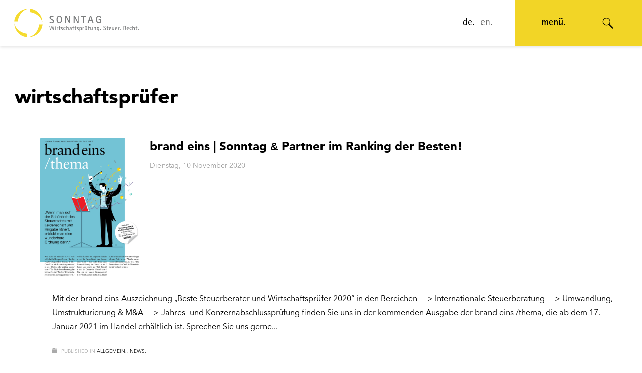

--- FILE ---
content_type: text/html; charset=UTF-8
request_url: https://www.sonntag-partner.de/schlagwort/wirtschaftspruefer/
body_size: 122447
content:
<!DOCTYPE html><html dir="ltr" lang="de-DE" xmlns:og="http://opengraphprotocol.org/schema/" xmlns:fb="http://www.facebook.com/2008/fbml"><head><meta charset="UTF-8"/><meta name="twitter:widgets:csp" content="on"/><link rel="profile" href="http://gmpg.org/xfn/11"/><link rel="pingback" href="https://www.sonntag-partner.de/xmlrpc.php"/><link rel="apple-touch-icon" sizes="180x180" href="/wp-content/themes/kallyas/images/icons/apple-touch-icon.png"><link rel="icon" type="image/png" sizes="32x32" href="/wp-content/themes/kallyas/images/icons/favicon-32x32.png"><link rel="icon" type="image/png" sizes="16x16" href="/wp-content/themes/kallyas/images/icons/favicon-16x16.png"><link rel="manifest" href="/wp-content/themes/kallyas/images/icons/webmanifest.json" crossorigin="use-credentials"><link rel="mask-icon" href="/wp-content/themes/kallyas/images/icons/safari-pinned-tab.svg" color="#5bbad5"><meta name="msapplication-TileColor" content="#2d89ef"><meta name="theme-color" content="#ffffff"><meta name="format-detection" content="telephone=no"><link media="all" href="https://www.sonntag-partner.de/wp-content/cache/autoptimize/1/css/autoptimize_44b1577c3caeb96364c15c9ca9373633.css" rel="stylesheet"><link media="screen" href="https://www.sonntag-partner.de/wp-content/cache/autoptimize/1/css/autoptimize_650f68fb6126847b56d1ada4efd8b1e5.css" rel="stylesheet"><link media="print" href="https://www.sonntag-partner.de/wp-content/cache/autoptimize/1/css/autoptimize_eca5ff01e2572fca01bcd186d357dff1.css" rel="stylesheet"><title>wirtschaftsprüfer bei SONNTAG | Sonntag &amp; Partner Partnerschaftsgesellschaft mbB</title><style>img:is([sizes="auto" i], [sizes^="auto," i]) { contain-intrinsic-size: 3000px 1500px }</style><meta name="description" content="Archiv Schlagwort: wirtschaftsprüfer" /><meta name="robots" content="max-image-preview:large" /><link rel="canonical" href="https://www.sonntag-partner.de/schlagwort/wirtschaftspruefer/" /><meta name="generator" content="All in One SEO Pro (AIOSEO) 4.9.0" /> <script type="application/ld+json" class="aioseo-schema">{"@context":"https:\/\/schema.org","@graph":[{"@type":"BreadcrumbList","@id":"https:\/\/www.sonntag-partner.de\/schlagwort\/wirtschaftspruefer\/#breadcrumblist","itemListElement":[{"@type":"ListItem","@id":"https:\/\/www.sonntag-partner.de#listItem","position":1,"name":"Home","item":"https:\/\/www.sonntag-partner.de","nextItem":{"@type":"ListItem","@id":"https:\/\/www.sonntag-partner.de\/schlagwort\/wirtschaftspruefer\/#listItem","name":"wirtschaftspr\u00fcfer"}},{"@type":"ListItem","@id":"https:\/\/www.sonntag-partner.de\/schlagwort\/wirtschaftspruefer\/#listItem","position":2,"name":"wirtschaftspr\u00fcfer","previousItem":{"@type":"ListItem","@id":"https:\/\/www.sonntag-partner.de#listItem","name":"Home"}}]},{"@type":"CollectionPage","@id":"https:\/\/www.sonntag-partner.de\/schlagwort\/wirtschaftspruefer\/#collectionpage","url":"https:\/\/www.sonntag-partner.de\/schlagwort\/wirtschaftspruefer\/","name":"wirtschaftspr\u00fcfer bei SONNTAG | Sonntag & Partner Partnerschaftsgesellschaft mbB","description":"Archiv Schlagwort: wirtschaftspr\u00fcfer","inLanguage":"de-DE","isPartOf":{"@id":"https:\/\/www.sonntag-partner.de\/#website"},"breadcrumb":{"@id":"https:\/\/www.sonntag-partner.de\/schlagwort\/wirtschaftspruefer\/#breadcrumblist"}},{"@type":"Organization","@id":"https:\/\/www.sonntag-partner.de\/#organization","name":"SONNTAG | Sonntag & Partner Partnerschaftsgesellschaft mbB","description":"Wirtschaftspr\u00fcfer - Steuerberater - Rechtsanw\u00e4lte","url":"https:\/\/www.sonntag-partner.de\/"},{"@type":"WebSite","@id":"https:\/\/www.sonntag-partner.de\/#website","url":"https:\/\/www.sonntag-partner.de\/","name":"Sonntag & Partner","description":"Wirtschaftspr\u00fcfer - Steuerberater - Rechtsanw\u00e4lte","inLanguage":"de-DE","publisher":{"@id":"https:\/\/www.sonntag-partner.de\/#organization"}}]}</script> <link rel="alternate" type="application/rss+xml" title="SONNTAG | Sonntag &amp; Partner Partnerschaftsgesellschaft mbB &raquo; Feed" href="https://www.sonntag-partner.de/feed/" /><link rel="alternate" type="application/rss+xml" title="SONNTAG | Sonntag &amp; Partner Partnerschaftsgesellschaft mbB &raquo; wirtschaftsprüfer Schlagwort-Feed" href="https://www.sonntag-partner.de/schlagwort/wirtschaftspruefer/feed/" /><link rel='stylesheet' id='borlabs-cookie-custom-css' href='https://www.sonntag-partner.de/wp-content/cache/borlabs-cookie/1/borlabs-cookie-1-de.css' type='text/css' media='all' /> <script type="text/javascript" src="https://www.sonntag-partner.de/wp-includes/js/jquery/jquery.min.js" id="jquery-core-js"></script> <script data-no-optimize="1" data-no-minify="1" data-cfasync="false" type="text/javascript" src="https://www.sonntag-partner.de/wp-content/cache/borlabs-cookie/1/borlabs-cookie-config-de.json.js" id="borlabs-cookie-config-js"></script> <link rel="https://api.w.org/" href="https://www.sonntag-partner.de/wp-json/" /><link rel="alternate" title="JSON" type="application/json" href="https://www.sonntag-partner.de/wp-json/wp/v2/tags/311" /><link rel="EditURI" type="application/rsd+xml" title="RSD" href="https://www.sonntag-partner.de/xmlrpc.php?rsd" /><meta name="generator" content="WordPress 6.8.3" /><meta name="generator" content="WPML ver:4.8.4 stt:1,3;" /><meta name="theme-color"
 content="#f2d526"><meta name="viewport" content="width=device-width, initial-scale=1, maximum-scale=1"/> <!--[if lte IE 8]> <script type="text/javascript">var $buoop = {
				vs: {i: 10, f: 25, o: 12.1, s: 7, n: 9}
			};

			$buoop.ol = window.onload;

			window.onload = function () {
				try {
					if ($buoop.ol) {
						$buoop.ol()
					}
				}
				catch (e) {
				}

				var e = document.createElement("script");
				e.setAttribute("type", "text/javascript");
				e.setAttribute("src", "https://browser-update.org/update.js");
				document.body.appendChild(e);
			};</script> <![endif]--> <!--[if lt IE 9]> <script src="//html5shim.googlecode.com/svn/trunk/html5.js"></script> <![endif]--> <noscript><style type="text/css" media="screen">.zn-animateInViewport {visibility: visible;}</style></noscript> <script data-borlabs-cookie-script-blocker-id='google-tag-manager' type='text/template'>if('1' === '1' ) {
    if ('0' === '1') {
        window.BorlabsCookie.Unblock.unblockScriptBlockerId('google-tag-manager');
    } else if ('0' === '0') {
        /* GTM block start */
        (function(w,d,s,l,i){w[l]=w[l]||[];w[l].push({"gtm.start":
    new Date().getTime(),event:"gtm.js"});var f=d.getElementsByTagName(s)[0],
    j=d.createElement(s),dl=l!="dataLayer"?"&l="+l:"";j.async=true;j.src=
    "https://www.googletagmanager.com/gtm.js?id="+i+dl;f.parentNode.insertBefore(j,f);
    })(window,document,"script","dataLayer","GTM-5LWDLWP5");
        /* GTM block end */
    }
}</script><link rel="icon" href="https://www.sonntag-partner.de/wp-content/uploads/2019/08/sp-logo-colored-150x150.png" sizes="32x32" /><link rel="icon" href="https://www.sonntag-partner.de/wp-content/uploads/2019/08/sp-logo-colored.png" sizes="192x192" /><link rel="apple-touch-icon" href="https://www.sonntag-partner.de/wp-content/uploads/2019/08/sp-logo-colored-187x187.png" /><meta name="msapplication-TileImage" content="https://www.sonntag-partner.de/wp-content/uploads/2019/08/sp-logo-colored.png" /><style type="text/css" id="wp-custom-css">@font-face {
	font-family: 'rotis-bold';
	font-style: normal;
	src: url('/wp-content/themes/kallyas-child/assets/fonts/Rotis-Bold.eot');
	src: local('rotis-bold'), url('/wp-content/themes/kallyas-child/assets/fonts/Rotis-Bold.eot') format('embedded-opentype'), url('/wp-content/themes/kallyas-child/assets/fonts/Rotis-Bold.woff') format('woff');
}

@font-face {
	font-family: 'rotis-light';
	font-style: normal;
	src: url('/wp-content/themes/kallyas-child/assets/fonts/rotis-light.eot');
	src: local('rotis-light'), url('/wp-content/themes/kallyas-child/assets/fonts/rotis-light.eot') format('embedded-opentype'), url('/wp-content/themes/kallyas-child/assets/fonts/rotis-light.woff') format('woff');
}

@font-face {
	font-family: 'rotis-regular';
	font-style: normal;
	src: url('/wp-content/themes/kallyas-child/assets/fonts/rotis-regular.eot');
	src: local('rotis-regular'), url('/wp-content/themes/kallyas-child/assets/fonts/rotis-regular.eot') format('embedded-opentype'), url('/wp-content/themes/kallyas-child/assets/fonts/rotis-regular.woff') format('woff');
}

@font-face {
	font-family: 'avenir-light';
	font-style: normal;
	src: url('/wp-content/themes/kallyas-child/assets/fonts/AvenirLight.eot');
	src: local('avenir-regular'), url('/wp-content/themes/kallyas-child/assets/fonts/AvenirLight.eot') format('embedded-opentype'), url('/wp-content/themes/kallyas-child/assets/fonts/AvenirLight.woff') format('woff');
}

@font-face {
	font-family: 'avenir-regular';
	font-style: normal;
	src: url('/wp-content/themes/kallyas-child/assets/fonts/Avenir-Regular.eot');
	src: local('avenir-regular'), url('/wp-content/themes/kallyas-child/assets/fonts/Avenir-Regular.eot') format('embedded-opentype'), url('/wp-content/themes/kallyas-child/assets/fonts/Avenir-Regular.woff') format('woff');
}

@font-face {
	font-family: 'avenir-bold';
	font-style: normal;
	src: url('/wp-content/themes/kallyas-child/assets/fonts/Avenir-Bold.eot');
	src: local('avenir-bold'), url('/wp-content/themes/kallyas-child/assets/fonts/Avenir-Bold.eot') format('embedded-opentype'), url('/wp-content/themes/kallyas-child/assets/fonts/Avenir-Bold.woff') format('woff');
}

@font-face {
	font-family: 'avenir-next-condensed-bold';
	src: url('/wp-content/themes/kallyas-child/assets/fonts/AvenirNextCondensed-Bold.eot');
	src: url('/wp-content/themes/kallyas-child/assets/fonts/AvenirNextCondensed-Bold.eot?#iefix') format('embedded-opentype'), url('/wp-content/themes/kallyas-child/assets/fonts/AvenirNextCondensed-Bold.woff2') format('woff2'), url('/wp-content/themes/kallyas-child/assets/fonts/AvenirNextCondensed-Bold.woff') format('woff'), url('/wp-content/themes/kallyas-child/assets/fonts/AvenirNextCondensed-Bold.ttf') format('truetype');
	font-weight: bold;
	font-style: normal;
}

.rotis-bold {
	font-family: 'rotis-bold' !important;
}
.rotis-light {
	font-family: 'rotis-light' !important;
}
.rotis-regular {
	font-family: 'rotis-regular' !important;
}
.avenir-light {
	font-family: 'avenir-light' !important;
}
.avenir-regular {
	font-family: 'avenir-regular' !important;
}
.avenir-bold{
	font-family: 'avenir-bold' !important;
}
.avenir-next-condensed-bold {
	font-family: 'avenir-next-condensed-bold' !important;
}
.pictitle div.col-sm-12 {
	font-size: 60px;
	line-height:70px;
	font-family: sans-serif;
	font-weight: bold;
}
.pictitle div.static-content__inner {
	top: 25%;
}
.correcttext h5{
	font-size: 30px !important;
}
.correcttext .col-sm-2 p{
	margin-top: 40px;
	padding-left: 20px;
  font-size: 20px;
}
.correcttext .col-sm-2 {
	width: 35%;
}
.correcttext .col-sm-10 {
	float: right;
	width: 60%;
}
.labelimageright {
	    display: block;
    top: 130px;
    position: absolute;
    z-index: 100;
    left: 920px;
    width: 200px;
}
.gridpics3 {
	color: white;
}
.gridpics3 h4{
	color: white !important;
}
.gridpics3 .grid-ibx__item {
    width: 32%;
    margin-right: 2%;
}
.gridpics3 .grid-ibx__item:last-child {
	 margin-right: 0% !important;
}
.smallpictitle div.col-sm-12 {
	font-size: 60px;
	line-height:70px;
	font-family: sans-serif;
	font-weight: bold;
}
.smallpictitle {
	margin: 0px 17.42%;
	width: 65%;
	color: black !important;
} 
.smallpictitle .col-sm-12 {
	color: black;
	font-size: 16px !important;
}
.smallpictitle .col-sm-12 p{
	font-size: 60px
}
.smallpictitle a.btn {
	border: 1px solid #707070;
	color: black
}
.smallpictitle span.sc__line {
	 display:none;
}
.blockimgright {
	background: #71BBBD;
	height: 336px;
}
.blockimgright .imgboxes-wrapper {
	margin-top: -80px;
	float: left;
	padding-left: 3%;
}
.blockimgright .imgboxes-wrapper img {
	width: 200px;
	
}
.blockimgright .image-boxes-text {
	color: white;
	padding-left: 30% !important;
	width: 80%;
}
.blockimgright h3 {
	margin-left: 30%;
	padding-top: 10%;
	font-size: 60px !important;
}
.upsetlabel {
	position:relative;
	top: -320px;
}
.upsetlabel .grid-ibx__item, .upsetlabel .grid-ibx__item-inner{
	background: none;
	border: none;
}
.upperline {
	background: #F2D526;
	top: -20px;
	position:relative;
	padding-top: 1.5%;
	font-size: 20px;
	font-weight: bold;
}
.upset {
	width: 700px;
	display: block;
	margin-left: calc(17.42% - 10px);	
	background: #3C5267;
	color: white;
	border: 10px solid white;		
	
	padding: 20px 60px;
	z-index: 100;	
	position: relative;
	top: -100px
}
.upsetgrey {
	width: 700px;
	display: block;
	margin-left: calc(17.42% - 10px);	
	background: #EEF0F1;
	color: black;
	border: 5px solid white;		
	line-height: 20px;
	padding: 20px 60px;
	z-index: 100;	
	position: relative;
	top: -100px;
  font-size: 60px;
}
.upsetgrey .tbk__text {
	line-height: 0.5;
}
.upsetgrey p.line{
	display: block;
	width: 30%;
	height: 4px;
	background: black;
	margin-top: 40px;
	margin-left: 35%;
}
.upsetgrey span{
	font-size: 14px;
	line-height: 10px;
}
.upset ul{
	padding: 0;
}
.upset li{
	display: inline-block;
	width: 43%;
	font-size: 16px;
	font-family:'avenir-regular',sans-serif;
	text-align: left;	
	padding-right: 5%;
	
}
.upset ul li:last-child{
	border-left: 1px solid white;
	padding-left: 9%;
	width: 55%;
	
}
.upsetyellow {
	width: 32%;
	display: block;
	margin-left: calc(17.42% - 10px);	
	background: #F2D526;
	color: black;
	font-family: sans-serif;
	font-weight: bold;
	border: 10px solid white;	
	font-size: 60px;
	margin-bottom: -115px;
	padding: 12px 60px;
	z-index: 100;	
	position: relative;
	top: -105px;
}
.roundedimages {
	margin-top: -100px;
	height: 300px;
}
.roundedimage h4 {
	  height: 240px;
	 font-size: 22px !important;
	  font-family: sans-serif;
}
.roundedimages img{
	width: 120px;
	height: 120px;
	border-radius: 60px;
}
.border17 {
	margin-left: 17.42%;
	margin-right: 17.42%;
}
.border28 {
	margin-left: 28.36%;
	margin-right: 28.36%;
}
.myaccordion h3 {
	 font-size: 16px;
}
.myaccordion {
	position: relative;
	top: -61px;
}
.myaccordion .acc-group a{
	font-size: 24px;
	background: #3C5267 !important;
	color: white !important;
	
}
.myaccordion .acc-group a.collapsed {
	 background: #A0A9B2 !important;
	color: black !important;
}
.myaccordionyellow .acc-group a{
	font-size: 24px;
	background: #F2D526 !important;
	color: white !important;
	
}
.myaccordionyellow {
	margin-left: 5%;
	margin-right: 5%;
}
.myaccordionyellow li { 
	list-style: none;
}
.myaccordionyellow li:before {
  content: ">";
  padding-right: 5px;
}
.myaccordionyellow .acc-group a.collapsed {
	 background: #A0A9B2 !important;
	color: black !important;
}

.mygridpics img{
	 width: 303px;
	height: 260px
}
.mygridpics h4{
	background: #A0A9B2;
	padding: 24px;
	
}
.mygridpics h4:after{
	content:'>';
	position: absolute;
	right: 24px;
}
.mygridpics .grid-ibx__icon-wrp{
	margin: 0px !important;
}

/* header & footer */

.container-fluid-footer {
	width: 100%;
	max-width: 1224px;
	margin: 0 auto;
}

.s-footer {
	width: 100%;
	background: #A0A9B2;
}

.s-footer__top {
	display: flex;
	flex-direction: row;
	flex-wrap: wrap;
	justify-content: space-between;
	padding: 50px 0 38px;
	margin-bottom: 60px;
	border-bottom: 1px solid #fff;
	font-family: avenir-regular, sans-serif;
	font-size: 16px;
	color: #fff;
	letter-spacing: -0.3px;
}

.footer__menu {
	display: flex;
	flex-direction: row;
	flex-wrap: wrap;
	justify-content: space-between;
}

.footer-menu-item {
	font-family: avenir-regular, sans-serif;
	color: #fff;
}

.footer-menu-item ul {
	margin: 0;
	padding: 0;
}

.footer-menu-item ul li {
	margin: 3px 0;
}

.footer-menu-item ul li a {
	font-family: avenir-regular, sans-serif;
	color: #fff;
	font-size: 16px;
}

.footer-menu-item ul li a:hover {
	text-decoration: underline;
}

.footer-menu-item strong {
	display: block;
	font-family: avenir-bold, sans-serif;
	font-size: 18px;
	margin-bottom: 10px;
	font-weight: normal;
}

.footer-menu-item:last-child {
	min-width: 185px
}

.footer-menu-title {
	display: flex;
	flex-direction: column;
	flex-wrap: wrap;
	align-items: flex-end;
}

.footer-menu-title h4 {
	font-family: rotis-bold, sans-serif;
	font-size: 120px;
	color: #fff !important;
	margin-top: 50px
}

.footer-menu-title h5 {
	font-family: rotis-bold, sans-serif;
	font-size: 48px;
	margin-top: 35px;
	font-weight: normal;
	color: #fff !important;
}

.footer-menu-title h6 {
	font-family: rotis-regular, sans-serif;
	font-size: 28px;
	margin-top: 8px;
	font-weight: normal;
	color: #fff !important;
}

.footer__bottom {
	display: flex;
	flex-direction: row;
	flex-wrap: wrap;
	justify-content: space-between;
	align-items: center;
	border-top: 1px solid #fff;
	margin-top: 52px;
	padding: 40px 0;
	color: #fff;
	font-family: avenir-regular, sans-serif;
	font-size: 13px
}

.footer__bottom a {
	font-family: avenir-regular, sans-serif;
	color: #fff;
	font-size: 14px;
	margin-right: 18px;
	position: relative;
}

.footer__bottom a:after {
	content: '';
	display: inline-block;
	height: 14px;
	width: 1px;
	background: #fff;
	position: relative;
	top: 2px;
	left: 9px;
}
.footer__bottom a:last-child:after{
	display: none;
}
.footer-bottom-imgs img {
	max-height: 52px;
	margin-left: 10px
}
.footer-section .zn_section_size {
	margin: 0 !important;
}
.footer-menu-item:after {
	transition: all .3s ease-out;
}
.footer-menu-item.is-open:after {
	transform: rotate(-90deg);
}

/* header */
.site-header.style6.headerstyle--default {
  background: #fff;
}
.header-container {
  max-width: 1200px;
  margin: 0 auto;
}
.site-logo {
  display: block;
}
.site-header__inner {
  position: relative;
}
.site-header__inner .col-sm-12{
  position: static;
}
.site-header__inner .row {
  margin: 0;
}
.s-header__nav {
  position: absolute;
  top: 0;
  right: 0;
}
.s-header__nav-inner, .s-header-lang, .s-header-act{
  position: relative;
  display: flex;
  flex-flow: row wrap;
}

.s-header-menu {
  opacity: 0;
  visibility: hidden;
}

.s-header-menu.is-open {
  opacity: 1;
  visibility: visible;
}

.header-menu-body .anim-in {
  animation-name: fadeInRight;
	animation-delay: 0.8s;
}

.s-header-menu ul.header-menu-body {
  display: flex;
  flex-flow: row wrap;
  align-items: center;
  height: 91px;
  margin: 0;
  padding: 0;
  margin-right: 12px
}
.s-header-menu ul.header-menu-body > li {
  margin: 0 11px;
  height: 91px;
  position: relative;
}
.s-header-menu ul.header-menu-body > li a {
  display: flex;
  flex-flow: row wrap;
  align-items: center;
  height: 100%;
  font-family: rotis-regular;
  font-size: 20px;
  color: #696969;
}
.s-header-menu ul.header-menu-body > li.is-active a, .s-header-menu ul.header-menu-body > li.current-menu-item a, .s-header-menu ul.header-menu-body > li a:hover {
  color: #000;
}
.s-header-act {
  background: #F2D526;
  height: 91px;
  justify-content: center;
  align-items: center;
  padding: 0 52px
}

.s-header-menu ul.header-menu-body > li ul.sub-menu {
  display: none;
  position: absolute;
  left: -12px;
  box-shadow: 0 3px 5px rgba(0,0,0,.1);
}

.s-header-menu ul.header-menu-body > li:hover > ul.sub-menu {
  display: block;
}

.s-header-menu ul.header-menu-body > li ul.sub-menu li {
  border-bottom: 1px solid #f3d527;
  width: 170px;
  position: relative;
  background: #fff;
}

.s-header-menu ul.header-menu-body > li ul.sub-menu li:hover {
  background: #eeeff1;
}

.s-header-menu ul.header-menu-body > li ul.sub-menu li:last-child {
  border-bottom: 0;
}

.s-header-menu ul.header-menu-body > li ul.sub-menu li a {
  padding: 5px 12px;
  font-size: 16px;
  font-family: rotis-regular;
}

.s-header-menu ul.header-menu-body > li ul.sub-menu li > ul {
  left: 170px;
  top: 0px;
  padding-left: 1px;
  box-shadow: 0 3px 5px rgba(0,0,0,.1);
}

.s-header-menu ul.header-menu-body > li ul.sub-menu li:hover > ul {
  display: block;
}

.s-header-act__open-menu {
  font-family: rotis-bold, sans-serif;
  font-size: 20px;
  margin-right: 70px;
  position: relative;
  cursor: pointer;
}
.s-header-act__open-menu:after, .s-header-act__open-menu-mobile:after {
  content: '';
  width: 1px;
  height: 25px;
  background: #000;
  position: absolute;
  top: 0;
  right: -35px;
}

.s-header-act__open-menu-mobile {
  display: none;
  font-family: rotis-bold, sans-serif;
  font-size: 20px;
  margin-right: 70px;
  position: relative;
  cursor: pointer;
  height: auto;
  opacity: 1;
  width: auto !important;
}

.s-header-act__open-search {
  font-size: 20px;
  cursor: pointer;
}
.s-header-lang {
  height: 91px;
  display: flex;
  flex-flow: row wrap;
  justify-content: center;
  align-items: center;
  padding-right: 46px;
}

.s-header-lang ul {
  display: flex;
  flex-flow: row wrap;
  margin: 0;
  padding: 0;
}

.s-header-lang ul li {
  display: block;
  margin-left: 12px;
}

.s-header-lang ul li.is-active a {
  color: #000;
}

.s-header-lang ul li a {
  font-family: rotis-regular;
  font-size: 20px;
  color: #696969;
}

.s-header-lang ul.header-menu-body li ul {
  display: none;
}

.s-search-form {
  position: absolute;
  top: 0;
  right: 246px;
  height: 91px;
  background: #fff;
  width: 80%;
  z-index: 80;
  opacity: 0;
  visibility: hidden;
}
.s-search-form.is-open {
  opacity: 1;
  visibility: visible;
}
.s-search-form__body {
  height: 91px;
  display: flex;
  flex-flow: row wrap;
  align-items: center;
  justify-content: flex-end;
}
.s-search-form__input {
  padding-right: 80px
}
.s-search-form__input input {
  border: 0;
  border-bottom: 2px solid #696969;
  width: 375px;
  padding: 2px 0;
  outline: none;
}

.s-search-form__sub {
  padding-right: 50px
}

.s-search-form__sub input {
  display: block;
  height: 38px;
  border: 1px solid #696969;
  text-transform: uppercase;
  font-size: 16px;
  letter-spacing: 2px;
  padding: 0 35px
}

.zn_mega_wrapper {
  display: none;
}

.imgbox-simple .img-align-center .image-boxes-img{
		-webkit-background-size: cover;
		background-size: cover;
		background-position: top center;
}

@media (max-width: 1300px) {
  .s-search-form {
    width: 60%;
  }
  .s-search-form__input {
    padding-right: 20px;
  }
  .s-search-form__input input {
    width: 280px;
  }
}

@media (max-width: 1220px) {
  .s-header__nav {
    width: 88%;
  }
  .s-header__nav-inner {
    justify-content: flex-end;
  }
  .site-header .site-logo-anch {
    display: block;
    width: 60px;
    overflow: hidden;
  }
  .site-logo-img {
    max-width: inherit !important;
  }
  .site-header .site-logo {
    padding: 0;
  }
}

@media (max-width: 1120px) {
  .s-search-form {
    width: 50%;
  }
  .s-search-form__sub {
    padding-right: 20px;
  }
  .s-search-form__input input {
    width: 240px;
  }
}

@media (max-width: 1150px) {
  .s-search-form {
    width: 70%;
  }
}

@media (max-width: 1024px) {
	.footer-menu-item strong{
		cursor: pointer;
	}
	.footer-menu-item ul {
		padding-bottom: 20px;
	}
	.s-footer__top {
		border: 0px;
		padding: 50px 0 0;
		margin-bottom: 30px;
	}
	.footer__bottom {
		margin-top: 22px;
    padding: 30px 0;
	}
  .zn_mega_wrapper {
    display: block;
  }
  .s-header-act__open-menu {
    display: none;
  }
  .s-header-act__open-menu-mobile {
    display: block;
  }
  .s-header-menu {
    display: none;
  }
  .s-header-act {
    padding: 0 30px;
  }
  .s-search-form__input input {
    width: 230px;
    font-size: 14px;
    padding: 4px 0;
  }
  .s-search-form__sub {
    padding-right: 20px;
  }
  .s-search-form {
    right: 200px
  }
  .s-header__nav-inner {
    justify-content: flex-end;
  }
  .s-search-form {
    right: 200px;
    width: 70%;
  }
  .s-search-form__input {
    padding-right: 20px
  }
  .s-search-form__sub input {
    height: 36px;
  }
  .s-header__nav {
    width: 80%;
  }
}

@media (max-width: 768px) {
  .s-search-form {
    right: 0;
    width: 100%;
  }
  .site-logo-img {
    max-width: none;
    width: 50px;
    height: 69px;
  }
  .s-header__nav {
    width: 81%;
  }
  .s-search-form__input input {
    width: 180px;
    font-size: 12px;
  }
  .s-search-form__sub {
    padding-right: 15px
  }
  .s-search-form__sub input {
    font-size: 14px;
    height: 34px;
    padding: 0 15px
  }
}

@media (max-width: 480px) {
  .s-header-act {
    padding: 0 15px;
  }
  .s-header-act__open-menu, .s-header-act__open-menu-mobile {
    margin-right: 30px
  }
  .s-header-act__open-menu:after, .s-header-act__open-menu-mobile:after {
    right: -15px;
  }
  .s-header-lang {
    padding-right: 25px
  }
}

.page-id-3866 .container {
	max-width: 1254px;
}

@media (min-width: 1200px) {
	.hover-box.hover-box-2 .hover-box-title, .hover-box.hover-box-3 .hover-box-title {
		margin-bottom: 60px;
	}
	#eluidb891316a .grid-ibx__title{
		max-width: 160px;
	}
		
	.home-services-item .hover-box-3{
		    -webkit-background-size: cover;
    -moz-background-size: cover;
    -o-background-size: cover;
    background-size: cover;
	}

	.home-services-item .hover-box{
		max-height: 280px;
		flex-wrap: nowrap;
	}

	.home-services-item .hover-box .hover-box-content {
		text-overflow: ellipsis;
    overflow: hidden;
	}

	.home-services-item .hover-box-3 .hover-box-content:before{
		right: 0;
		width: 20px;
    height: 34px;
	}
	

	.is-ie11 .home-services-item #eluidbacc7815::before{
		background-color: #71bbbd;
	}

.is-ie11 .home-services-item #eluidbacc7815:hover::before{
		background-color: #77c6c6;
	}

	.is-ie11 .home-services-item #eluiddcdfb16f::before{
		background-color: #3c5267;
	}

.is-ie11 .home-services-item #eluiddcdfb16f:hover::before{
		background-color: #415a70;
	}

	.is-ie11 .home-services-item #eluidc0d256b3::before{
		background-color: #a0a9b2;
	}

.is-ie11 .home-services-item #eluidc0d256b3:hover::before{
		background-color: #a7b0ba;
	}

	.is-ie11 .home-services-item #eluidd5606db8::before{
		background-color: #a0a9b2;
	}

.is-ie11 .home-services-item #eluidd5606db8:hover::before{
		background-color: #a7b0ba;
	}

	.is-ie11 .home-services-item #eluidf2db2697::before{
		background-color: #73797f;
	}

.is-ie11 .home-services-item #eluidf2db2697:hover::before{
		background-color: #848a91;
	}

	.is-ie11 .home-services-item #eluid24af5105::before{
		background-color: #3c5267;
	}

.is-ie11 .home-services-item #eluid24af5105:hover::before{
		background-color: #415a70;
	}

	.is-ie11 .home-services-item #eluid57d7d2cb::before{
		background-color: #3c5267;
	}

.is-ie11 .home-services-item #eluid57d7d2cb:hover::before{
		background-color: #415a70;
	}

	.is-ie11 .home-services-item #eluid5ec0a792::before{
		background-color: #a0a9b2;
	}

.is-ie11 .home-services-item #eluid5ec0a792:hover::before{
		background-color: #a7b0ba;
	}

}


.single-post :first-child.col-sm-4 .kl-blog-related-post-title-link{
		border-top: 1px solid #E7E9EC;
	}	

.single-post .kl-blog-related-post-title-link {
	    border-bottom: 1px solid #E7E9EC;	
	}

.single-post .kl-blog-related-post-title:hover {
    background-color: #E7E9EC;
    border-bottom: 1px solid #D5D8DE;
    border-top: 1px solid #D5D8DE;
    margin-top: -1px;
}

#BorlabsCookieBox p {
	color: inherit;
  font-family: inherit;
  font-size: 1em;
  line-height: 1.4em;
  margin: .9375em 0;
}</style><noscript><style id="rocket-lazyload-nojs-css">.rll-youtube-player, [data-lazy-src]{display:none !important;}</style></noscript></head><body  class="archive tag tag-wirtschaftspruefer tag-311 wp-theme-kallyas wp-child-theme-kallyas-child res1170 kl-skin--light" itemscope="itemscope" itemtype="https://schema.org/WebPage" ><div class="login_register_stuff"></div><div id="page_wrapper"><div class="znpb-header-smart-area" ></div><div id="main-menu" class="main-nav mainnav--sidepanel mainnav--active-text mainnav--pointer-dash nav-mm--light zn_mega_wrapper "><ul id="menu-header-menu-1" class="main-menu main-menu-nav zn_mega_menu"><li class="menu-item menu-item-type-custom menu-item-object-custom menu-item-has-children menu-item-937"><a href="/">kanzlei.</a><ul class="sub-menu"><li class="menu-item menu-item-type-custom menu-item-object-custom menu-item-has-children menu-item-1073"><a href="/standorte/augsburg/">standorte.</a><ul class="sub-menu"><li class="menu-item menu-item-type-post_type menu-item-object-page menu-item-3533"><a href="https://www.sonntag-partner.de/standorte/augsburg/">augsburg.</a></li><li class="menu-item menu-item-type-post_type menu-item-object-page menu-item-3536"><a href="https://www.sonntag-partner.de/standorte/muenchen/">münchen.</a></li><li class="menu-item menu-item-type-post_type menu-item-object-page menu-item-3534"><a href="https://www.sonntag-partner.de/standorte/ulm/">ulm.</a></li><li class="menu-item menu-item-type-post_type menu-item-object-page menu-item-3537"><a href="https://www.sonntag-partner.de/standorte/nuernberg/">nürnberg.</a></li></ul></li><li class="menu-item menu-item-type-post_type menu-item-object-page menu-item-6699"><a href="https://www.sonntag-partner.de/auszeichnungen/">auszeichnungen.</a></li><li class="menu-item menu-item-type-post_type menu-item-object-page menu-item-3523"><a href="https://www.sonntag-partner.de/historie/">historie.</a></li></ul></li><li class="menu-item menu-item-type-custom menu-item-object-custom menu-item-has-children menu-item-938"><a href="/expertise/">expertise.</a><ul class="sub-menu"><li class="menu-item menu-item-type-post_type menu-item-object-page menu-item-3568"><a href="https://www.sonntag-partner.de/loesungorientiert/">lösungen.</a></li><li class="menu-item menu-item-type-post_type menu-item-object-page menu-item-3520"><a href="https://www.sonntag-partner.de/steuerberatung/">steuerberatung.</a></li><li class="menu-item menu-item-type-post_type menu-item-object-page menu-item-3519"><a href="https://www.sonntag-partner.de/rechtsberatung/">rechtsberatung.</a></li><li class="menu-item menu-item-type-post_type menu-item-object-page menu-item-3521"><a href="https://www.sonntag-partner.de/wirtschaftspruefung/">wirtschaftsprüfung.</a></li></ul></li><li class="menu-item menu-item-type-post_type menu-item-object-page menu-item-3161"><a href="https://www.sonntag-partner.de/team/">team.</a></li><li class="menu-item menu-item-type-custom menu-item-object-custom menu-item-940"><a href="https://www.sonntag-karriere.de/">karriere.</a></li><li class="menu-item menu-item-type-custom menu-item-object-custom menu-item-has-children menu-item-6686"><a href="/aktuell/">aktuell.</a><ul class="sub-menu"><li class="menu-item menu-item-type-taxonomy menu-item-object-category menu-item-6684"><a href="https://www.sonntag-partner.de/aktuelles/news/">news.</a></li><li class="menu-item menu-item-type-taxonomy menu-item-object-category menu-item-6683"><a href="https://www.sonntag-partner.de/aktuelles/presse/">presse.</a></li><li class="menu-item menu-item-type-taxonomy menu-item-object-category menu-item-6685"><a href="https://www.sonntag-partner.de/aktuelles/termine/">termine.</a></li><li class="menu-item menu-item-type-taxonomy menu-item-object-category menu-item-21920"><a href="https://www.sonntag-partner.de/aktuelles/tax-talk/">tax talk.</a></li><li class="menu-item menu-item-type-taxonomy menu-item-object-category menu-item-20640"><a href="https://www.sonntag-partner.de/aktuelles/taxtuesday/">tax tuesday.</a></li><li class="menu-item menu-item-type-taxonomy menu-item-object-category menu-item-20930"><a href="https://www.sonntag-partner.de/aktuelles/deals/">deal-mitteilungen.</a></li><li class="menu-item menu-item-type-post_type menu-item-object-page menu-item-20558"><a href="https://www.sonntag-partner.de/newsletter-anmeldung/">newsletter-anmeldung.</a></li></ul></li><li class="menu-item menu-item-type-post_type menu-item-object-page menu-item-has-children menu-item-3524"><a href="https://www.sonntag-partner.de/kontakt/">kontakt.</a><ul class="sub-menu"><li class="menu-item menu-item-type-custom menu-item-object-custom menu-item-6857"><a href="/team/">berater.</a></li><li class="menu-item menu-item-type-post_type menu-item-object-page menu-item-6858"><a href="https://www.sonntag-partner.de/kontakt/bewerbungen/">karriere.</a></li><li class="menu-item menu-item-type-post_type menu-item-object-page menu-item-6859"><a href="https://www.sonntag-partner.de/kontakt/pressekontakt/">presse.</a></li></ul></li><li class="menu-item menu-item-type-custom menu-item-object-custom menu-item-21534"><a href="https://www.sonntag.group/#blank">firmenverbund.</a></li></ul></div><header id="header" class="site-header  style6    header--no-stick headerstyle-xs--image_color  sticky-resize headerstyle--default site-header--absolute nav-th--light siteheader-classic siteheader-classic-normal sheader-sh--dark"  ><div class="site-header__inner"><div class="header-container"><div class="row"><div class="col-sm-12"><div class="s-header__logo"><div id="logo-container" class="logo-container   logosize--no zn-original-logo"><div class='site-logo logo ' id='logo'> <a href='https://www.sonntag-partner.de/' class='site-logo-anch'> <img class="logo-img site-logo-img" src="data:image/svg+xml,%3Csvg%20xmlns='http://www.w3.org/2000/svg'%20viewBox='0%200%20310%2069'%3E%3C/svg%3E" width="310" height="69" alt="Sonntag &amp; Partner" title="Wirtschaftsprüfer - Steuerberater - Rechtsanwälte" data-lazy-src="/wp-content/uploads/2018/10/sp-logo-schrift-colored.svg" /><noscript><img class="logo-img site-logo-img" src="/wp-content/uploads/2018/10/sp-logo-schrift-colored.svg" width="310" height="69" alt="Sonntag &amp; Partner" title="Wirtschaftsprüfer - Steuerberater - Rechtsanwälte" /></noscript> </a></div></div></div><div class="s-header__nav"><div class="s-header__nav-inner"><div class="s-search-form"><form role="search" method="get" id="searchform" action="https://www.sonntag-partner.de/"><div class="s-search-form__body"><div class="s-search-form__input"> <input type="text" value="" name="s" id="s" placeholder="Nach was möchten Sie suchen?"></div><div class="s-search-form__sub"> <input type="submit" id="searchsubmit" value="Suchen"></div></div></form></div><div class="s-header-menu"><div class="menu-header-menu-container"><ul id="menu-header-menu-2" class="header-menu-body"><li class="menu-item menu-item-type-custom menu-item-object-custom menu-item-has-children menu-item-937"><a href="/">kanzlei.</a><ul class="sub-menu"><li class="menu-item menu-item-type-custom menu-item-object-custom menu-item-has-children menu-item-1073"><a href="/standorte/augsburg/">standorte.</a><ul class="sub-menu"><li class="menu-item menu-item-type-post_type menu-item-object-page menu-item-3533"><a href="https://www.sonntag-partner.de/standorte/augsburg/">augsburg.</a></li><li class="menu-item menu-item-type-post_type menu-item-object-page menu-item-3536"><a href="https://www.sonntag-partner.de/standorte/muenchen/">münchen.</a></li><li class="menu-item menu-item-type-post_type menu-item-object-page menu-item-3534"><a href="https://www.sonntag-partner.de/standorte/ulm/">ulm.</a></li><li class="menu-item menu-item-type-post_type menu-item-object-page menu-item-3537"><a href="https://www.sonntag-partner.de/standorte/nuernberg/">nürnberg.</a></li></ul></li><li class="menu-item menu-item-type-post_type menu-item-object-page menu-item-6699"><a href="https://www.sonntag-partner.de/auszeichnungen/">auszeichnungen.</a></li><li class="menu-item menu-item-type-post_type menu-item-object-page menu-item-3523"><a href="https://www.sonntag-partner.de/historie/">historie.</a></li></ul></li><li class="menu-item menu-item-type-custom menu-item-object-custom menu-item-has-children menu-item-938"><a href="/expertise/">expertise.</a><ul class="sub-menu"><li class="menu-item menu-item-type-post_type menu-item-object-page menu-item-3568"><a href="https://www.sonntag-partner.de/loesungorientiert/">lösungen.</a></li><li class="menu-item menu-item-type-post_type menu-item-object-page menu-item-3520"><a href="https://www.sonntag-partner.de/steuerberatung/">steuerberatung.</a></li><li class="menu-item menu-item-type-post_type menu-item-object-page menu-item-3519"><a href="https://www.sonntag-partner.de/rechtsberatung/">rechtsberatung.</a></li><li class="menu-item menu-item-type-post_type menu-item-object-page menu-item-3521"><a href="https://www.sonntag-partner.de/wirtschaftspruefung/">wirtschaftsprüfung.</a></li></ul></li><li class="menu-item menu-item-type-post_type menu-item-object-page menu-item-3161"><a href="https://www.sonntag-partner.de/team/">team.</a></li><li class="menu-item menu-item-type-custom menu-item-object-custom menu-item-940"><a href="https://www.sonntag-karriere.de/">karriere.</a></li><li class="menu-item menu-item-type-custom menu-item-object-custom menu-item-has-children menu-item-6686"><a href="/aktuell/">aktuell.</a><ul class="sub-menu"><li class="menu-item menu-item-type-taxonomy menu-item-object-category menu-item-6684"><a href="https://www.sonntag-partner.de/aktuelles/news/">news.</a></li><li class="menu-item menu-item-type-taxonomy menu-item-object-category menu-item-6683"><a href="https://www.sonntag-partner.de/aktuelles/presse/">presse.</a></li><li class="menu-item menu-item-type-taxonomy menu-item-object-category menu-item-6685"><a href="https://www.sonntag-partner.de/aktuelles/termine/">termine.</a></li><li class="menu-item menu-item-type-taxonomy menu-item-object-category menu-item-21920"><a href="https://www.sonntag-partner.de/aktuelles/tax-talk/">tax talk.</a></li><li class="menu-item menu-item-type-taxonomy menu-item-object-category menu-item-20640"><a href="https://www.sonntag-partner.de/aktuelles/taxtuesday/">tax tuesday.</a></li><li class="menu-item menu-item-type-taxonomy menu-item-object-category menu-item-20930"><a href="https://www.sonntag-partner.de/aktuelles/deals/">deal-mitteilungen.</a></li><li class="menu-item menu-item-type-post_type menu-item-object-page menu-item-20558"><a href="https://www.sonntag-partner.de/newsletter-anmeldung/">newsletter-anmeldung.</a></li></ul></li><li class="menu-item menu-item-type-post_type menu-item-object-page menu-item-has-children menu-item-3524"><a href="https://www.sonntag-partner.de/kontakt/">kontakt.</a><ul class="sub-menu"><li class="menu-item menu-item-type-custom menu-item-object-custom menu-item-6857"><a href="/team/">berater.</a></li><li class="menu-item menu-item-type-post_type menu-item-object-page menu-item-6858"><a href="https://www.sonntag-partner.de/kontakt/bewerbungen/">karriere.</a></li><li class="menu-item menu-item-type-post_type menu-item-object-page menu-item-6859"><a href="https://www.sonntag-partner.de/kontakt/pressekontakt/">presse.</a></li></ul></li><li class="menu-item menu-item-type-custom menu-item-object-custom menu-item-21534"><a href="https://www.sonntag.group/#blank">firmenverbund.</a></li></ul></div></div><div class="s-header-lang"><ul><li class="is-active"><a href="https://www.sonntag-partner.de/schlagwort/wirtschaftspruefer/">de.</a></li><li class=""><a href="https://www.sonntag-partner.de/en/schlagwort/wirtschaftspruefer/">en.</a></li></ul></div><div class="s-header-act"><div class="s-header-act__open-menu">menü.</div> <button class="btn btn-header s-header-act__open-menu-mobile zn-res-trigger zn-menuBurger zn-menuBurger--3--s zn-menuBurger--anim1"
 id="zn-res-trigger"
 aria-label="Navigation öffnen"
 aria-expanded="false"
 aria-controls="sidebar-navigation"> menü. </button> <button class="btn btn-header s-header-act__open-search"
 aria-label="Suche öffnen"
 aria-expanded="false"
 aria-controls="suche"> <svg xmlns="http://www.w3.org/2000/svg" viewBox="0 0 50 50" role="img" aria-hidden="true" focusable="false"><title>Suche</title> <path d="M18.88,8.88c5.91,0,10.72,4.81,10.72,10.72s-4.81,10.72-10.72,10.72-10.72-4.81-10.72-10.72S12.97,8.88,18.88,8.88Zm0-2c-7.02,0-12.72,5.69-12.72,12.72s5.69,12.72,12.72,12.72,12.72-5.69,12.72-12.72S25.9,6.88,18.88,6.88Z"/> <path d="M38.76,42.91c-.51,0-.98-.2-1.34-.56l-9.82-9.82c-.74-.74-.74-1.95,0-2.69l.97-.97c.74-.74,1.95-.74,2.69,0l9.82,9.82c.74.74.74,1.94,0,2.69l-.97.97c-.36.36-.84.56-1.34.56Zm-9.67-11.71,9.7,9.7.81-.84-9.68-9.68-.82.82Z"/> </svg> </button></div></div></div></div></div></div></div></header><section class="s-header-title"><div class="container"><div class="row"><div class="col-sm-12"><div class="s-header-title__cont"><h1><span>wirtschaftsprüfer</span></h1><h2>Schlagwort</h2></div><div class="kl-mask kl-bottommask kl-mask--mask4 mask4l kl-mask--light"> <svg width="5000px" height="27px" class="svgmask svgmask-left" viewBox="0 0 5000 27" version="1.1" xmlns="http://www.w3.org/2000/svg" xmlns:xlink="http://www.w3.org/1999/xlink"> <defs> <filter x="-50%" y="-50%" width="200%" height="200%" filterUnits="objectBoundingBox" id="filter-mask4"> <feOffset dx="0" dy="2" in="SourceAlpha" result="shadowOffsetInner1"></feOffset> <feGaussianBlur stdDeviation="1.5" in="shadowOffsetInner1" result="shadowBlurInner1"></feGaussianBlur> <feComposite in="shadowBlurInner1" in2="SourceAlpha" operator="arithmetic" k2="-1" k3="1" result="shadowInnerInner1"></feComposite> <feColorMatrix values="0 0 0 0 0   0 0 0 0 0   0 0 0 0 0  0 0 0 0.35 0" in="shadowInnerInner1" type="matrix" result="shadowMatrixInner1"></feColorMatrix> <feMerge> <feMergeNode in="SourceGraphic"></feMergeNode> <feMergeNode in="shadowMatrixInner1"></feMergeNode> </feMerge> </filter> </defs> <path d="M3.63975516e-12,-0.007 L2418,-0.007 L2434,-0.007 C2434,-0.007 2441.89,0.742 2448,2.976 C2454.11,5.21 2479,15 2479,15 L2492,21 C2492,21 2495.121,23.038 2500,23 C2505.267,23.03 2508,21 2508,21 L2521,15 C2521,15 2545.89,5.21 2552,2.976 C2558.11,0.742 2566,-0.007 2566,-0.007 L2582,-0.007 L5000,-0.007 L5000,27 L2500,27 L3.63975516e-12,27 L3.63975516e-12,-0.007 Z" class="bmask-bgfill" filter="url(#filter-mask4)" fill="#f5f5f5" style="fill:#ffffff"></path> </svg></div></div></div></div></section><section id="content" class="site-content s-page-archive" ><div class="container"><div class="row"><div id="th-content-archive" class="col-sm-12>"  role="main" itemprop="mainContentOfPage" ><div class="itemListView clearfix eBlog kl-blog kl-blog-list-wrapper kl-blog--style-light" itemscope="itemscope" itemtype="https://schema.org/Blog" ><div class='itemList zn_blog_columns kl-blog--columns kl-cols-3 row ' data-kl-isotope='[]'><div class="col-sm-6 col-lg-4 blog-isotope-item kl-blog-column"><div class="itemContainer kl-blog-item-container zn_columns zn_columns3 blog-post post-12345 post type-post status-publish format-standard has-post-thumbnail hentry category-allgemein category-news tag-314 tag-brand-eins tag-brandeins tag-ranking tag-sonntag tag-steuerberater tag-steuerberatung tag-top tag-wirtschaftspruefer tag-wirtschaftspruefung"><div class="itemThumbnail kl-blog-item-thumbnail"><div class="zn_full_image kl-blog-full-image"><a href="https://www.sonntag-partner.de/brand-eins-sonntag-partner-im-ranking-der-besten/" class="kl-blog-full-image-link hoverBorder"><img width="530" height="743" src="data:image/svg+xml,%3Csvg%20xmlns='http://www.w3.org/2000/svg'%20viewBox='0%200%20530%20743'%3E%3C/svg%3E" class="kl-blog-full-image-img wp-post-image" alt="" decoding="async" fetchpriority="high" data-lazy-srcset="https://www.sonntag-partner.de/wp-content/uploads/2020/11/brand.png 530w, https://www.sonntag-partner.de/wp-content/uploads/2020/11/brand-214x300.png 214w, https://www.sonntag-partner.de/wp-content/uploads/2020/11/brand-133x187.png 133w" data-lazy-sizes="(max-width: 530px) 100vw, 530px" data-lazy-src="https://www.sonntag-partner.de/wp-content/uploads/2020/11/brand.png" /><noscript><img width="530" height="743" src="https://www.sonntag-partner.de/wp-content/uploads/2020/11/brand.png" class="kl-blog-full-image-img wp-post-image" alt="" decoding="async" fetchpriority="high" srcset="https://www.sonntag-partner.de/wp-content/uploads/2020/11/brand.png 530w, https://www.sonntag-partner.de/wp-content/uploads/2020/11/brand-214x300.png 214w, https://www.sonntag-partner.de/wp-content/uploads/2020/11/brand-133x187.png 133w" sizes="(max-width: 530px) 100vw, 530px" /></noscript></a></div><div class="overlay kl-blog-item-overlay"><div class="overlay__inner kl-blog-item-overlay-inner"> <a href="https://www.sonntag-partner.de/brand-eins-sonntag-partner-im-ranking-der-besten/" class="readMore kl-blog-item-overlay-more" title="brand eins | Sonntag &amp; Partner im Ranking der Besten!" data-readmore="Read More"></a></div></div></div><div class="itemHeader kl-blog-item-header"><h3 class="itemTitle kl-blog-item-title" itemprop="headline" ><a href="https://www.sonntag-partner.de/brand-eins-sonntag-partner-im-ranking-der-besten/" rel="bookmark">brand eins | Sonntag &amp; Partner im Ranking der Besten!</a></h3><div class="post_details kl-blog-item-details kl-font-alt"> <span class="catItemDateCreated kl-blog-item-date updated" >Dienstag, 10 November 2020</span></div></div><div class="itemBody kl-blog-item-body" itemprop="text" ><div class="itemIntroText kl-blog-item-content"><p>Mit der brand eins-Auszeichnung &#8222;Beste Steuerberater und Wirtschaftsprüfer 2020&#8220; in den Bereichen     &gt; Internationale Steuerberatung     &gt; Umwandlung, Umstrukturierung &amp; M&amp;A     &gt; Jahres- und Konzernabschlussprüfung finden Sie uns in der kommenden Ausgabe der brand eins /thema, die ab dem 17. Januar 2021 im Handel erhältlich ist. Sprechen Sie uns gerne</p></div><div class="clearfix"></div></div><ul class="itemLinks kl-blog-item-links kl-font-alt clearfix"><li class="itemCategory kl-blog-item-category"> <span class="kl-blog-item-category-icon" data-zniconfam='glyphicons_halflingsregular' data-zn_icon="&#xe117;"></span> <span class="kl-blog-item-category-text">Published in</span> <a href="https://www.sonntag-partner.de/aktuelles/allgemein/" rel="category tag">allgemein.</a>, <a href="https://www.sonntag-partner.de/aktuelles/news/" rel="category tag">news.</a></li></ul><div class="clearfix"></div><div class="itemTagsBlock kl-blog-item-tags kl-font-alt"> <span class="kl-blog-item-tags-icon" data-zniconfam='glyphicons_halflingsregular' data-zn_icon="&#xe042;"></span> <span class="kl-blog-item-tags-text">Tagged under:</span> <a class="kl-blog-tag" href="https://www.sonntag-partner.de/schlagwort/2020/" rel="tag">2020</a>, <a class="kl-blog-tag" href="https://www.sonntag-partner.de/schlagwort/brand-eins/" rel="tag">brand eins</a>, <a class="kl-blog-tag" href="https://www.sonntag-partner.de/schlagwort/brandeins/" rel="tag">brandeins</a>, <a class="kl-blog-tag" href="https://www.sonntag-partner.de/schlagwort/ranking/" rel="tag">ranking</a>, <a class="kl-blog-tag" href="https://www.sonntag-partner.de/schlagwort/sonntag/" rel="tag">Sonntag</a>, <a class="kl-blog-tag" href="https://www.sonntag-partner.de/schlagwort/steuerberater/" rel="tag">Steuerberater</a>, <a class="kl-blog-tag" href="https://www.sonntag-partner.de/schlagwort/steuerberatung/" rel="tag">Steuerberatung</a>, <a class="kl-blog-tag" href="https://www.sonntag-partner.de/schlagwort/top/" rel="tag">top</a>, <a class="kl-blog-tag" href="https://www.sonntag-partner.de/schlagwort/wirtschaftspruefer/" rel="tag">wirtschaftsprüfer</a>, <a class="kl-blog-tag" href="https://www.sonntag-partner.de/schlagwort/wirtschaftspruefung/" rel="tag">Wirtschaftsprüfung</a><div class="clearfix"></div></div></div></div></div><div class="pagination--light"></div></div></div><aside class=" col-sm-4 col-md-3 " role="complementary" itemscope="itemscope" itemtype="https://schema.org/WPSideBar" ><div class="zn_sidebar sidebar kl-sidebar--light element-scheme--light"><div id="categories-2" class="widget zn-sidebar-widget widget_categories"><h3 class="widgettitle zn-sidebar-widget-title title">Kategorien</h3><ul class="menu"><li class="cat-item cat-item-1"><a href="https://www.sonntag-partner.de/aktuelles/allgemein/">allgemein.</a></li><li class="cat-item cat-item-372"><a href="https://www.sonntag-partner.de/aktuelles/deals/">deals</a></li><li class="cat-item cat-item-4"><a href="https://www.sonntag-partner.de/aktuelles/news/">news.</a><ul class='children'><li class="cat-item cat-item-8"><a href="https://www.sonntag-partner.de/aktuelles/news/archiv-news/">archiv.</a></li></ul></li><li class="cat-item cat-item-6"><a href="https://www.sonntag-partner.de/aktuelles/presse/">presse.</a><ul class='children'><li class="cat-item cat-item-7"><a href="https://www.sonntag-partner.de/aktuelles/presse/archiv-presse/">archiv.</a></li><li class="cat-item cat-item-10"><a href="https://www.sonntag-partner.de/aktuelles/presse/mitteilungen/">mitteilungen.</a></li><li class="cat-item cat-item-11"><a href="https://www.sonntag-partner.de/aktuelles/presse/publikationen/">publikationen.</a></li></ul></li><li class="cat-item cat-item-373"><a href="https://www.sonntag-partner.de/aktuelles/tax-talk/">tax talk.</a></li><li class="cat-item cat-item-371"><a href="https://www.sonntag-partner.de/aktuelles/taxtuesday/">tax tuesday.</a></li><li class="cat-item cat-item-3"><a href="https://www.sonntag-partner.de/aktuelles/termine/">termine.</a></li><li class="cat-item cat-item-349"><a href="https://www.sonntag-partner.de/aktuelles/topnews-2/">topnews.</a></li></ul></div><div id="archives-2" class="widget zn-sidebar-widget widget_archive"><h3 class="widgettitle zn-sidebar-widget-title title">Gesamtarchiv</h3><ul class="menu"><li><a href='https://www.sonntag-partner.de/archiv/2025/11/'>November 2025</a></li><li><a href='https://www.sonntag-partner.de/archiv/2025/10/'>Oktober 2025</a></li><li><a href='https://www.sonntag-partner.de/archiv/2025/09/'>September 2025</a></li><li><a href='https://www.sonntag-partner.de/archiv/2025/08/'>August 2025</a></li><li><a href='https://www.sonntag-partner.de/archiv/2025/07/'>Juli 2025</a></li><li><a href='https://www.sonntag-partner.de/archiv/2025/06/'>Juni 2025</a></li><li><a href='https://www.sonntag-partner.de/archiv/2025/05/'>Mai 2025</a></li><li><a href='https://www.sonntag-partner.de/archiv/2025/04/'>April 2025</a></li><li><a href='https://www.sonntag-partner.de/archiv/2025/03/'>März 2025</a></li><li><a href='https://www.sonntag-partner.de/archiv/2025/02/'>Februar 2025</a></li><li><a href='https://www.sonntag-partner.de/archiv/2025/01/'>Januar 2025</a></li><li><a href='https://www.sonntag-partner.de/archiv/2024/12/'>Dezember 2024</a></li><li><a href='https://www.sonntag-partner.de/archiv/2024/11/'>November 2024</a></li><li><a href='https://www.sonntag-partner.de/archiv/2024/10/'>Oktober 2024</a></li><li><a href='https://www.sonntag-partner.de/archiv/2024/09/'>September 2024</a></li><li><a href='https://www.sonntag-partner.de/archiv/2024/08/'>August 2024</a></li><li><a href='https://www.sonntag-partner.de/archiv/2024/07/'>Juli 2024</a></li><li><a href='https://www.sonntag-partner.de/archiv/2024/06/'>Juni 2024</a></li><li><a href='https://www.sonntag-partner.de/archiv/2024/05/'>Mai 2024</a></li><li><a href='https://www.sonntag-partner.de/archiv/2024/04/'>April 2024</a></li><li><a href='https://www.sonntag-partner.de/archiv/2024/03/'>März 2024</a></li><li><a href='https://www.sonntag-partner.de/archiv/2024/02/'>Februar 2024</a></li><li><a href='https://www.sonntag-partner.de/archiv/2024/01/'>Januar 2024</a></li><li><a href='https://www.sonntag-partner.de/archiv/2023/12/'>Dezember 2023</a></li><li><a href='https://www.sonntag-partner.de/archiv/2023/11/'>November 2023</a></li><li><a href='https://www.sonntag-partner.de/archiv/2023/10/'>Oktober 2023</a></li><li><a href='https://www.sonntag-partner.de/archiv/2023/09/'>September 2023</a></li><li><a href='https://www.sonntag-partner.de/archiv/2023/08/'>August 2023</a></li><li><a href='https://www.sonntag-partner.de/archiv/2023/07/'>Juli 2023</a></li><li><a href='https://www.sonntag-partner.de/archiv/2023/06/'>Juni 2023</a></li><li><a href='https://www.sonntag-partner.de/archiv/2023/05/'>Mai 2023</a></li><li><a href='https://www.sonntag-partner.de/archiv/2023/04/'>April 2023</a></li><li><a href='https://www.sonntag-partner.de/archiv/2023/03/'>März 2023</a></li><li><a href='https://www.sonntag-partner.de/archiv/2023/02/'>Februar 2023</a></li><li><a href='https://www.sonntag-partner.de/archiv/2023/01/'>Januar 2023</a></li><li><a href='https://www.sonntag-partner.de/archiv/2022/12/'>Dezember 2022</a></li><li><a href='https://www.sonntag-partner.de/archiv/2022/11/'>November 2022</a></li><li><a href='https://www.sonntag-partner.de/archiv/2022/10/'>Oktober 2022</a></li><li><a href='https://www.sonntag-partner.de/archiv/2022/09/'>September 2022</a></li><li><a href='https://www.sonntag-partner.de/archiv/2022/08/'>August 2022</a></li><li><a href='https://www.sonntag-partner.de/archiv/2022/07/'>Juli 2022</a></li><li><a href='https://www.sonntag-partner.de/archiv/2022/06/'>Juni 2022</a></li><li><a href='https://www.sonntag-partner.de/archiv/2022/05/'>Mai 2022</a></li><li><a href='https://www.sonntag-partner.de/archiv/2022/04/'>April 2022</a></li><li><a href='https://www.sonntag-partner.de/archiv/2022/03/'>März 2022</a></li><li><a href='https://www.sonntag-partner.de/archiv/2022/02/'>Februar 2022</a></li><li><a href='https://www.sonntag-partner.de/archiv/2022/01/'>Januar 2022</a></li><li><a href='https://www.sonntag-partner.de/archiv/2021/12/'>Dezember 2021</a></li><li><a href='https://www.sonntag-partner.de/archiv/2021/11/'>November 2021</a></li><li><a href='https://www.sonntag-partner.de/archiv/2021/10/'>Oktober 2021</a></li><li><a href='https://www.sonntag-partner.de/archiv/2021/09/'>September 2021</a></li><li><a href='https://www.sonntag-partner.de/archiv/2021/08/'>August 2021</a></li><li><a href='https://www.sonntag-partner.de/archiv/2021/07/'>Juli 2021</a></li><li><a href='https://www.sonntag-partner.de/archiv/2021/06/'>Juni 2021</a></li><li><a href='https://www.sonntag-partner.de/archiv/2021/05/'>Mai 2021</a></li><li><a href='https://www.sonntag-partner.de/archiv/2021/04/'>April 2021</a></li><li><a href='https://www.sonntag-partner.de/archiv/2021/03/'>März 2021</a></li><li><a href='https://www.sonntag-partner.de/archiv/2021/02/'>Februar 2021</a></li><li><a href='https://www.sonntag-partner.de/archiv/2021/01/'>Januar 2021</a></li><li><a href='https://www.sonntag-partner.de/archiv/2020/12/'>Dezember 2020</a></li><li><a href='https://www.sonntag-partner.de/archiv/2020/11/'>November 2020</a></li><li><a href='https://www.sonntag-partner.de/archiv/2020/10/'>Oktober 2020</a></li><li><a href='https://www.sonntag-partner.de/archiv/2020/09/'>September 2020</a></li><li><a href='https://www.sonntag-partner.de/archiv/2020/08/'>August 2020</a></li><li><a href='https://www.sonntag-partner.de/archiv/2020/07/'>Juli 2020</a></li><li><a href='https://www.sonntag-partner.de/archiv/2020/06/'>Juni 2020</a></li><li><a href='https://www.sonntag-partner.de/archiv/2020/05/'>Mai 2020</a></li><li><a href='https://www.sonntag-partner.de/archiv/2020/04/'>April 2020</a></li><li><a href='https://www.sonntag-partner.de/archiv/2020/03/'>März 2020</a></li><li><a href='https://www.sonntag-partner.de/archiv/2020/02/'>Februar 2020</a></li><li><a href='https://www.sonntag-partner.de/archiv/2020/01/'>Januar 2020</a></li><li><a href='https://www.sonntag-partner.de/archiv/2019/12/'>Dezember 2019</a></li><li><a href='https://www.sonntag-partner.de/archiv/2019/11/'>November 2019</a></li><li><a href='https://www.sonntag-partner.de/archiv/2019/10/'>Oktober 2019</a></li><li><a href='https://www.sonntag-partner.de/archiv/2019/09/'>September 2019</a></li><li><a href='https://www.sonntag-partner.de/archiv/2019/07/'>Juli 2019</a></li><li><a href='https://www.sonntag-partner.de/archiv/2019/05/'>Mai 2019</a></li><li><a href='https://www.sonntag-partner.de/archiv/2019/03/'>März 2019</a></li><li><a href='https://www.sonntag-partner.de/archiv/2019/02/'>Februar 2019</a></li><li><a href='https://www.sonntag-partner.de/archiv/2018/12/'>Dezember 2018</a></li><li><a href='https://www.sonntag-partner.de/archiv/2018/11/'>November 2018</a></li><li><a href='https://www.sonntag-partner.de/archiv/2018/10/'>Oktober 2018</a></li><li><a href='https://www.sonntag-partner.de/archiv/2018/09/'>September 2018</a></li><li><a href='https://www.sonntag-partner.de/archiv/2018/08/'>August 2018</a></li><li><a href='https://www.sonntag-partner.de/archiv/2018/07/'>Juli 2018</a></li><li><a href='https://www.sonntag-partner.de/archiv/2018/06/'>Juni 2018</a></li><li><a href='https://www.sonntag-partner.de/archiv/2018/05/'>Mai 2018</a></li><li><a href='https://www.sonntag-partner.de/archiv/2018/03/'>März 2018</a></li><li><a href='https://www.sonntag-partner.de/archiv/2017/12/'>Dezember 2017</a></li><li><a href='https://www.sonntag-partner.de/archiv/2017/11/'>November 2017</a></li><li><a href='https://www.sonntag-partner.de/archiv/2017/10/'>Oktober 2017</a></li><li><a href='https://www.sonntag-partner.de/archiv/2017/09/'>September 2017</a></li><li><a href='https://www.sonntag-partner.de/archiv/2017/08/'>August 2017</a></li><li><a href='https://www.sonntag-partner.de/archiv/2017/07/'>Juli 2017</a></li><li><a href='https://www.sonntag-partner.de/archiv/2017/06/'>Juni 2017</a></li><li><a href='https://www.sonntag-partner.de/archiv/2017/05/'>Mai 2017</a></li><li><a href='https://www.sonntag-partner.de/archiv/2017/04/'>April 2017</a></li><li><a href='https://www.sonntag-partner.de/archiv/2017/03/'>März 2017</a></li><li><a href='https://www.sonntag-partner.de/archiv/2017/02/'>Februar 2017</a></li><li><a href='https://www.sonntag-partner.de/archiv/2017/01/'>Januar 2017</a></li><li><a href='https://www.sonntag-partner.de/archiv/2016/12/'>Dezember 2016</a></li><li><a href='https://www.sonntag-partner.de/archiv/2016/11/'>November 2016</a></li><li><a href='https://www.sonntag-partner.de/archiv/2016/10/'>Oktober 2016</a></li><li><a href='https://www.sonntag-partner.de/archiv/2016/09/'>September 2016</a></li><li><a href='https://www.sonntag-partner.de/archiv/2016/07/'>Juli 2016</a></li><li><a href='https://www.sonntag-partner.de/archiv/2016/06/'>Juni 2016</a></li><li><a href='https://www.sonntag-partner.de/archiv/2016/05/'>Mai 2016</a></li><li><a href='https://www.sonntag-partner.de/archiv/2016/03/'>März 2016</a></li><li><a href='https://www.sonntag-partner.de/archiv/2016/02/'>Februar 2016</a></li><li><a href='https://www.sonntag-partner.de/archiv/2016/01/'>Januar 2016</a></li><li><a href='https://www.sonntag-partner.de/archiv/2015/12/'>Dezember 2015</a></li><li><a href='https://www.sonntag-partner.de/archiv/2015/11/'>November 2015</a></li><li><a href='https://www.sonntag-partner.de/archiv/2015/10/'>Oktober 2015</a></li><li><a href='https://www.sonntag-partner.de/archiv/2015/09/'>September 2015</a></li><li><a href='https://www.sonntag-partner.de/archiv/2015/08/'>August 2015</a></li><li><a href='https://www.sonntag-partner.de/archiv/2015/07/'>Juli 2015</a></li><li><a href='https://www.sonntag-partner.de/archiv/2015/06/'>Juni 2015</a></li><li><a href='https://www.sonntag-partner.de/archiv/2015/05/'>Mai 2015</a></li><li><a href='https://www.sonntag-partner.de/archiv/2015/04/'>April 2015</a></li><li><a href='https://www.sonntag-partner.de/archiv/2015/03/'>März 2015</a></li><li><a href='https://www.sonntag-partner.de/archiv/2015/02/'>Februar 2015</a></li><li><a href='https://www.sonntag-partner.de/archiv/2015/01/'>Januar 2015</a></li><li><a href='https://www.sonntag-partner.de/archiv/2014/12/'>Dezember 2014</a></li><li><a href='https://www.sonntag-partner.de/archiv/2014/11/'>November 2014</a></li><li><a href='https://www.sonntag-partner.de/archiv/2014/10/'>Oktober 2014</a></li><li><a href='https://www.sonntag-partner.de/archiv/2014/09/'>September 2014</a></li><li><a href='https://www.sonntag-partner.de/archiv/2014/08/'>August 2014</a></li><li><a href='https://www.sonntag-partner.de/archiv/2014/07/'>Juli 2014</a></li><li><a href='https://www.sonntag-partner.de/archiv/2014/06/'>Juni 2014</a></li><li><a href='https://www.sonntag-partner.de/archiv/2014/05/'>Mai 2014</a></li><li><a href='https://www.sonntag-partner.de/archiv/2014/04/'>April 2014</a></li><li><a href='https://www.sonntag-partner.de/archiv/2014/03/'>März 2014</a></li><li><a href='https://www.sonntag-partner.de/archiv/2014/02/'>Februar 2014</a></li><li><a href='https://www.sonntag-partner.de/archiv/2014/01/'>Januar 2014</a></li><li><a href='https://www.sonntag-partner.de/archiv/2013/12/'>Dezember 2013</a></li><li><a href='https://www.sonntag-partner.de/archiv/2013/11/'>November 2013</a></li><li><a href='https://www.sonntag-partner.de/archiv/2013/10/'>Oktober 2013</a></li><li><a href='https://www.sonntag-partner.de/archiv/2013/09/'>September 2013</a></li><li><a href='https://www.sonntag-partner.de/archiv/2013/08/'>August 2013</a></li><li><a href='https://www.sonntag-partner.de/archiv/2013/07/'>Juli 2013</a></li><li><a href='https://www.sonntag-partner.de/archiv/2013/06/'>Juni 2013</a></li><li><a href='https://www.sonntag-partner.de/archiv/2013/04/'>April 2013</a></li><li><a href='https://www.sonntag-partner.de/archiv/2013/03/'>März 2013</a></li><li><a href='https://www.sonntag-partner.de/archiv/2013/02/'>Februar 2013</a></li><li><a href='https://www.sonntag-partner.de/archiv/2013/01/'>Januar 2013</a></li><li><a href='https://www.sonntag-partner.de/archiv/2012/12/'>Dezember 2012</a></li><li><a href='https://www.sonntag-partner.de/archiv/2012/11/'>November 2012</a></li><li><a href='https://www.sonntag-partner.de/archiv/2012/10/'>Oktober 2012</a></li><li><a href='https://www.sonntag-partner.de/archiv/2012/08/'>August 2012</a></li><li><a href='https://www.sonntag-partner.de/archiv/2012/07/'>Juli 2012</a></li><li><a href='https://www.sonntag-partner.de/archiv/2012/06/'>Juni 2012</a></li><li><a href='https://www.sonntag-partner.de/archiv/2012/05/'>Mai 2012</a></li><li><a href='https://www.sonntag-partner.de/archiv/2012/04/'>April 2012</a></li><li><a href='https://www.sonntag-partner.de/archiv/2012/03/'>März 2012</a></li><li><a href='https://www.sonntag-partner.de/archiv/2012/02/'>Februar 2012</a></li><li><a href='https://www.sonntag-partner.de/archiv/2012/01/'>Januar 2012</a></li><li><a href='https://www.sonntag-partner.de/archiv/2011/12/'>Dezember 2011</a></li><li><a href='https://www.sonntag-partner.de/archiv/2011/11/'>November 2011</a></li><li><a href='https://www.sonntag-partner.de/archiv/2011/10/'>Oktober 2011</a></li><li><a href='https://www.sonntag-partner.de/archiv/2011/09/'>September 2011</a></li><li><a href='https://www.sonntag-partner.de/archiv/2011/08/'>August 2011</a></li><li><a href='https://www.sonntag-partner.de/archiv/2011/06/'>Juni 2011</a></li><li><a href='https://www.sonntag-partner.de/archiv/2011/05/'>Mai 2011</a></li><li><a href='https://www.sonntag-partner.de/archiv/2011/03/'>März 2011</a></li><li><a href='https://www.sonntag-partner.de/archiv/2011/02/'>Februar 2011</a></li><li><a href='https://www.sonntag-partner.de/archiv/2011/01/'>Januar 2011</a></li><li><a href='https://www.sonntag-partner.de/archiv/2010/12/'>Dezember 2010</a></li><li><a href='https://www.sonntag-partner.de/archiv/2010/11/'>November 2010</a></li><li><a href='https://www.sonntag-partner.de/archiv/2010/10/'>Oktober 2010</a></li><li><a href='https://www.sonntag-partner.de/archiv/2010/09/'>September 2010</a></li><li><a href='https://www.sonntag-partner.de/archiv/2010/08/'>August 2010</a></li><li><a href='https://www.sonntag-partner.de/archiv/2010/05/'>Mai 2010</a></li><li><a href='https://www.sonntag-partner.de/archiv/2010/04/'>April 2010</a></li><li><a href='https://www.sonntag-partner.de/archiv/2010/03/'>März 2010</a></li><li><a href='https://www.sonntag-partner.de/archiv/2010/02/'>Februar 2010</a></li><li><a href='https://www.sonntag-partner.de/archiv/2010/01/'>Januar 2010</a></li><li><a href='https://www.sonntag-partner.de/archiv/2009/12/'>Dezember 2009</a></li><li><a href='https://www.sonntag-partner.de/archiv/2009/10/'>Oktober 2009</a></li><li><a href='https://www.sonntag-partner.de/archiv/2009/04/'>April 2009</a></li></ul></div><div id="tag_cloud-2" class="widget zn-sidebar-widget widget_tag_cloud"><h3 class="widgettitle zn-sidebar-widget-title title">Tagcloud</h3><div class="tagcloud"><a href="https://www.sonntag-partner.de/schlagwort/augsburg/" class="tag-cloud-link tag-link-14 tag-link-position-1" style="font-size: 116.44736842105%;" aria-label="Augsburg (12 Einträge)">Augsburg</a> <a href="https://www.sonntag-partner.de/schlagwort/ausbildung/" class="tag-cloud-link tag-link-135 tag-link-position-2" style="font-size: 82.894736842105%;" aria-label="Ausbildung (3 Einträge)">Ausbildung</a> <a href="https://www.sonntag-partner.de/schlagwort/best-lawyers/" class="tag-cloud-link tag-link-60 tag-link-position-3" style="font-size: 82.894736842105%;" aria-label="Best Lawyers (3 Einträge)">Best Lawyers</a> <a href="https://www.sonntag-partner.de/schlagwort/carmen-ahnorn/" class="tag-cloud-link tag-link-344 tag-link-position-4" style="font-size: 75%;" aria-label="Carmen Ahnorn (2 Einträge)">Carmen Ahnorn</a> <a href="https://www.sonntag-partner.de/schlagwort/charlotte-geiger/" class="tag-cloud-link tag-link-356 tag-link-position-5" style="font-size: 94.736842105263%;" aria-label="Charlotte Geiger (5 Einträge)">Charlotte Geiger</a> <a href="https://www.sonntag-partner.de/schlagwort/corona/" class="tag-cloud-link tag-link-228 tag-link-position-6" style="font-size: 75%;" aria-label="Corona (2 Einträge)">Corona</a> <a href="https://www.sonntag-partner.de/schlagwort/deal/" class="tag-cloud-link tag-link-319 tag-link-position-7" style="font-size: 109.21052631579%;" aria-label="Deal (9 Einträge)">Deal</a> <a href="https://www.sonntag-partner.de/schlagwort/dr-johannes-zausig/" class="tag-cloud-link tag-link-357 tag-link-position-8" style="font-size: 94.736842105263%;" aria-label="Dr. Johannes Zausig (5 Einträge)">Dr. Johannes Zausig</a> <a href="https://www.sonntag-partner.de/schlagwort/dr-thomas-rau/" class="tag-cloud-link tag-link-201 tag-link-position-9" style="font-size: 105.92105263158%;" aria-label="Dr. Thomas Rau (8 Einträge)">Dr. Thomas Rau</a> <a href="https://www.sonntag-partner.de/schlagwort/fachinformationen/" class="tag-cloud-link tag-link-304 tag-link-position-10" style="font-size: 158.55263157895%;" aria-label="Fachinformation (55 Einträge)">Fachinformation</a> <a href="https://www.sonntag-partner.de/schlagwort/fruehstuecksseminar/" class="tag-cloud-link tag-link-42 tag-link-position-11" style="font-size: 99.342105263158%;" aria-label="Frühstücksseminar (6 Einträge)">Frühstücksseminar</a> <a href="https://www.sonntag-partner.de/schlagwort/gesellschafterfamilie/" class="tag-cloud-link tag-link-353 tag-link-position-12" style="font-size: 82.894736842105%;" aria-label="Gesellschafterfamilie (3 Einträge)">Gesellschafterfamilie</a> <a href="https://www.sonntag-partner.de/schlagwort/gesellschaftsrecht/" class="tag-cloud-link tag-link-165 tag-link-position-13" style="font-size: 82.894736842105%;" aria-label="Gesellschaftsrecht (3 Einträge)">Gesellschaftsrecht</a> <a href="https://www.sonntag-partner.de/schlagwort/handels-und-gesellschaftsrecht/" class="tag-cloud-link tag-link-352 tag-link-position-14" style="font-size: 82.894736842105%;" aria-label="Handels- und Gesellschaftsrecht (3 Einträge)">Handels- und Gesellschaftsrecht</a> <a href="https://www.sonntag-partner.de/schlagwort/ingmar-niederkleine/" class="tag-cloud-link tag-link-347 tag-link-position-15" style="font-size: 75%;" aria-label="ingmar niederkleine (2 Einträge)">ingmar niederkleine</a> <a href="https://www.sonntag-partner.de/schlagwort/job/" class="tag-cloud-link tag-link-96 tag-link-position-16" style="font-size: 99.342105263158%;" aria-label="Job (6 Einträge)">Job</a> <a href="https://www.sonntag-partner.de/schlagwort/juve/" class="tag-cloud-link tag-link-212 tag-link-position-17" style="font-size: 102.63157894737%;" aria-label="JUVE (7 Einträge)">JUVE</a> <a href="https://www.sonntag-partner.de/schlagwort/juve-handbuch/" class="tag-cloud-link tag-link-65 tag-link-position-18" style="font-size: 82.894736842105%;" aria-label="JUVE Handbuch (3 Einträge)">JUVE Handbuch</a> <a href="https://www.sonntag-partner.de/schlagwort/karriere/" class="tag-cloud-link tag-link-37 tag-link-position-19" style="font-size: 105.92105263158%;" aria-label="Karriere (8 Einträge)">Karriere</a> <a href="https://www.sonntag-partner.de/schlagwort/maximilian-huettel/" class="tag-cloud-link tag-link-346 tag-link-position-20" style="font-size: 75%;" aria-label="maximilian hüttel (2 Einträge)">maximilian hüttel</a> <a href="https://www.sonntag-partner.de/schlagwort/mietvertrag/" class="tag-cloud-link tag-link-257 tag-link-position-21" style="font-size: 75%;" aria-label="Mietvertrag (2 Einträge)">Mietvertrag</a> <a href="https://www.sonntag-partner.de/schlagwort/mikhail-b-rasumni/" class="tag-cloud-link tag-link-322 tag-link-position-22" style="font-size: 75%;" aria-label="Mikhail B. Rasumni (2 Einträge)">Mikhail B. Rasumni</a> <a href="https://www.sonntag-partner.de/schlagwort/mikhail-b-rasumny/" class="tag-cloud-link tag-link-343 tag-link-position-23" style="font-size: 75%;" aria-label="Mikhail B. Rasumny (2 Einträge)">Mikhail B. Rasumny</a> <a href="https://www.sonntag-partner.de/schlagwort/neue-partner/" class="tag-cloud-link tag-link-360 tag-link-position-24" style="font-size: 99.342105263158%;" aria-label="Neue Partner (6 Einträge)">Neue Partner</a> <a href="https://www.sonntag-partner.de/schlagwort/newsletter/" class="tag-cloud-link tag-link-367 tag-link-position-25" style="font-size: 124.34210526316%;" aria-label="newsletter (16 Einträge)">newsletter</a> <a href="https://www.sonntag-partner.de/schlagwort/presseinformation/" class="tag-cloud-link tag-link-305 tag-link-position-26" style="font-size: 122.36842105263%;" aria-label="Presseinformation (15 Einträge)">Presseinformation</a> <a href="https://www.sonntag-partner.de/schlagwort/pressemitteilung/" class="tag-cloud-link tag-link-316 tag-link-position-27" style="font-size: 105.92105263158%;" aria-label="Pressemitteilung (8 Einträge)">Pressemitteilung</a> <a href="https://www.sonntag-partner.de/schlagwort/rasumny/" class="tag-cloud-link tag-link-318 tag-link-position-28" style="font-size: 82.894736842105%;" aria-label="Rasumny (3 Einträge)">Rasumny</a> <a href="https://www.sonntag-partner.de/schlagwort/rau/" class="tag-cloud-link tag-link-331 tag-link-position-29" style="font-size: 75%;" aria-label="Rau (2 Einträge)">Rau</a> <a href="https://www.sonntag-partner.de/schlagwort/recht/" class="tag-cloud-link tag-link-359 tag-link-position-30" style="font-size: 99.342105263158%;" aria-label="Recht (6 Einträge)">Recht</a> <a href="https://www.sonntag-partner.de/schlagwort/reputation/" class="tag-cloud-link tag-link-66 tag-link-position-31" style="font-size: 82.894736842105%;" aria-label="Reputation (3 Einträge)">Reputation</a> <a href="https://www.sonntag-partner.de/schlagwort/sonderinformationen/" class="tag-cloud-link tag-link-48 tag-link-position-32" style="font-size: 200%;" aria-label="Sonderinformation (239 Einträge)">Sonderinformation</a> <a href="https://www.sonntag-partner.de/schlagwort/sonntag/" class="tag-cloud-link tag-link-312 tag-link-position-33" style="font-size: 109.21052631579%;" aria-label="Sonntag (9 Einträge)">Sonntag</a> <a href="https://www.sonntag-partner.de/schlagwort/sonntag-partner/" class="tag-cloud-link tag-link-120 tag-link-position-34" style="font-size: 94.736842105263%;" aria-label="sonntag &amp; partner (5 Einträge)">sonntag &amp; partner</a> <a href="https://www.sonntag-partner.de/schlagwort/steuer/" class="tag-cloud-link tag-link-358 tag-link-position-35" style="font-size: 99.342105263158%;" aria-label="Steuer (6 Einträge)">Steuer</a> <a href="https://www.sonntag-partner.de/schlagwort/steuerberatung/" class="tag-cloud-link tag-link-191 tag-link-position-36" style="font-size: 82.894736842105%;" aria-label="Steuerberatung (3 Einträge)">Steuerberatung</a> <a href="https://www.sonntag-partner.de/schlagwort/steuern/" class="tag-cloud-link tag-link-219 tag-link-position-37" style="font-size: 94.736842105263%;" aria-label="steuern (5 Einträge)">steuern</a> <a href="https://www.sonntag-partner.de/schlagwort/straetmanns/" class="tag-cloud-link tag-link-351 tag-link-position-38" style="font-size: 82.894736842105%;" aria-label="Straetmanns (3 Einträge)">Straetmanns</a> <a href="https://www.sonntag-partner.de/schlagwort/studium/" class="tag-cloud-link tag-link-137 tag-link-position-39" style="font-size: 82.894736842105%;" aria-label="Studium (3 Einträge)">Studium</a> <a href="https://www.sonntag-partner.de/schlagwort/suedwestpresse/" class="tag-cloud-link tag-link-355 tag-link-position-40" style="font-size: 75%;" aria-label="Südwestpresse (2 Einträge)">Südwestpresse</a> <a href="https://www.sonntag-partner.de/schlagwort/ulm/" class="tag-cloud-link tag-link-44 tag-link-position-41" style="font-size: 89.473684210526%;" aria-label="Ulm (4 Einträge)">Ulm</a> <a href="https://www.sonntag-partner.de/schlagwort/waterland/" class="tag-cloud-link tag-link-342 tag-link-position-42" style="font-size: 75%;" aria-label="Waterland (2 Einträge)">Waterland</a> <a href="https://www.sonntag-partner.de/schlagwort/webinar/" class="tag-cloud-link tag-link-262 tag-link-position-43" style="font-size: 180.92105263158%;" aria-label="Webinar (122 Einträge)">Webinar</a> <a href="https://www.sonntag-partner.de/schlagwort/wirtschaftspruefung/" class="tag-cloud-link tag-link-197 tag-link-position-44" style="font-size: 105.92105263158%;" aria-label="Wirtschaftsprüfung (8 Einträge)">Wirtschaftsprüfung</a> <a href="https://www.sonntag-partner.de/schlagwort/uebernahme/" class="tag-cloud-link tag-link-216 tag-link-position-45" style="font-size: 82.894736842105%;" aria-label="Übernahme (3 Einträge)">Übernahme</a></div></div></div></aside></div></div></section><div class="znpb-footer-smart-area" ><section class="zn_section eluidc1abd4a3  footer-section   section-sidemargins    section--no " id="eluidc1abd4a3"  ><div class="zn_section_size full_width zn-section-height--auto zn-section-content_algn--top "><div class="row gutter-0"><div class="eluide6f2984d            col-md-12 col-sm-12   znColumnElement"  id="eluide6f2984d" ><div class="znColumnElement-innerWrapper-eluide6f2984d znColumnElement-innerWrapper znColumnElement-innerWrapper--valign-top znColumnElement-innerWrapper--halign-left " ><div class="znColumnElement-innerContent"></div></div></div></div></div></section><section class="zn_section eluid67bf67f0  hidden newsletter-cta-footer   section-sidemargins    section--no " id="eluid67bf67f0"  ><div class="zn_section_size container zn-section-height--auto zn-section-content_algn--top "><div class="row gutter-0"><div class="eluid94488c59            col-md-12 col-sm-12   znColumnElement"  id="eluid94488c59" ><div class="znColumnElement-innerWrapper-eluid94488c59 znColumnElement-innerWrapper znColumnElement-innerWrapper--valign-top znColumnElement-innerWrapper--halign-left " ><div class="znColumnElement-innerContent"><div class="elm-phpcode eluid1260ca02 "><div class="haet-cleverreach"><form method="post" class="haet-cleverreach-form" > <input type="hidden" name="haet-cleverreach-is-widget" value="0"> <input type="hidden" name="haet-cleverreach-form-id" value="185614"> <input type="hidden" name="haet-cleverreach-list-id" value="577262"><div class="haet-cleverreach-field-wrap label-inside type-description " ><p>AKTUELL INFORMIERT<br /> <b>Anmeldung |  SONNTAG news.</b></p></div><div class="haet-cleverreach-field-wrap label-inside type-gender " > <select id="haet-cleverreach-GLOBAL_salutation" name="haet-cleverreach-GLOBAL_salutation"  required ><option value="">Anrede *</option><option>Frau</option><option>Herr</option> </select></div><div class="haet-cleverreach-field-wrap label-inside type-text " > <input 
 type="text" 
 id="haet-cleverreach-GLOBAL_lastname" 
 name="haet-cleverreach-GLOBAL_lastname"
 value=""
 placeholder="Nachname *"                              required                         ></div><div class="haet-cleverreach-field-wrap label-inside type-text " > <input 
 type="text" 
 id="haet-cleverreach-GLOBAL_firstname" 
 name="haet-cleverreach-GLOBAL_firstname"
 value=""
 placeholder="Vorname"                                                     ></div><div class="haet-cleverreach-field-wrap label-inside type-email " > <input 
 type="email" 
 id="haet-cleverreach-cleverreach_email" 
 name="haet-cleverreach-cleverreach_email"
 value=""
 placeholder="E-Mail Adresse *"                              required                         ></div><div class="haet-cleverreach-field-wrap label-inside type-submit " > <button type="submit" class="button" id="haet-cleverreach-submit"> jetzt abonnieren. </button></div><div class="haet-cleverreach-field-wrap cleverreach-checkbox type-policy_confirm " > <input 
 type="checkbox" 
 id="haet-cleverreach-cleverreach_policy_confirm" 
 name="haet-cleverreach-cleverreach_policy_confirm"
 value="1"
 required
 > <label for="haet-cleverreach-cleverreach_policy_confirm"> Ich willige in den Erhalt des Newsletters gemäß den Bestimmungen der <a href='/datenschutz/' style='text-decoration:underline' target='_blank'>Datenschutzerklärung</a> ein. Meine Einwilligung ist jederzeit durch eine Nachricht an die im Impressum oder die in unserer Datenschutzerklärung angegebenen Kontaktdaten widerrufbar. </label></div><div id='Form_ContactForm_Message'></div></form></div></div></div></div></div></div></div></section><section class="zn_section eluid8a5e152f  s-footer hidden blog_navigation blog_archive_and_tags   section-sidemargins    section--no " id="eluid8a5e152f"  ><div class="zn_section_size full_width zn-section-height--auto zn-section-content_algn--top "><div class="row "><div class="eluid42a1910e            col-md-3 col-sm-3   znColumnElement"  id="eluid42a1910e" ><div class="znColumnElement-innerWrapper-eluid42a1910e znColumnElement-innerWrapper znColumnElement-innerWrapper--valign-top znColumnElement-innerWrapper--halign-left " ><div class="znColumnElement-innerContent"><div class="zn-widget-module eluidc5e75e36 " ><div class="widget widget_archive"><h2 class="widgettitle">archiv.</h2> <label class="screen-reader-text" for="archives-dropdown--1">archiv.</label> <select id="archives-dropdown--1" name="archive-dropdown"><option value="">Monat auswählen</option><option value='https://www.sonntag-partner.de/archiv/2025/11/'> November 2025 &nbsp;(5)</option><option value='https://www.sonntag-partner.de/archiv/2025/10/'> Oktober 2025 &nbsp;(14)</option><option value='https://www.sonntag-partner.de/archiv/2025/09/'> September 2025 &nbsp;(11)</option><option value='https://www.sonntag-partner.de/archiv/2025/08/'> August 2025 &nbsp;(6)</option><option value='https://www.sonntag-partner.de/archiv/2025/07/'> Juli 2025 &nbsp;(11)</option><option value='https://www.sonntag-partner.de/archiv/2025/06/'> Juni 2025 &nbsp;(8)</option><option value='https://www.sonntag-partner.de/archiv/2025/05/'> Mai 2025 &nbsp;(6)</option><option value='https://www.sonntag-partner.de/archiv/2025/04/'> April 2025 &nbsp;(11)</option><option value='https://www.sonntag-partner.de/archiv/2025/03/'> März 2025 &nbsp;(11)</option><option value='https://www.sonntag-partner.de/archiv/2025/02/'> Februar 2025 &nbsp;(7)</option><option value='https://www.sonntag-partner.de/archiv/2025/01/'> Januar 2025 &nbsp;(8)</option><option value='https://www.sonntag-partner.de/archiv/2024/12/'> Dezember 2024 &nbsp;(6)</option><option value='https://www.sonntag-partner.de/archiv/2024/11/'> November 2024 &nbsp;(6)</option><option value='https://www.sonntag-partner.de/archiv/2024/10/'> Oktober 2024 &nbsp;(8)</option><option value='https://www.sonntag-partner.de/archiv/2024/09/'> September 2024 &nbsp;(4)</option><option value='https://www.sonntag-partner.de/archiv/2024/08/'> August 2024 &nbsp;(3)</option><option value='https://www.sonntag-partner.de/archiv/2024/07/'> Juli 2024 &nbsp;(12)</option><option value='https://www.sonntag-partner.de/archiv/2024/06/'> Juni 2024 &nbsp;(5)</option><option value='https://www.sonntag-partner.de/archiv/2024/05/'> Mai 2024 &nbsp;(10)</option><option value='https://www.sonntag-partner.de/archiv/2024/04/'> April 2024 &nbsp;(13)</option><option value='https://www.sonntag-partner.de/archiv/2024/03/'> März 2024 &nbsp;(4)</option><option value='https://www.sonntag-partner.de/archiv/2024/02/'> Februar 2024 &nbsp;(9)</option><option value='https://www.sonntag-partner.de/archiv/2024/01/'> Januar 2024 &nbsp;(7)</option><option value='https://www.sonntag-partner.de/archiv/2023/12/'> Dezember 2023 &nbsp;(6)</option><option value='https://www.sonntag-partner.de/archiv/2023/11/'> November 2023 &nbsp;(10)</option><option value='https://www.sonntag-partner.de/archiv/2023/10/'> Oktober 2023 &nbsp;(5)</option><option value='https://www.sonntag-partner.de/archiv/2023/09/'> September 2023 &nbsp;(10)</option><option value='https://www.sonntag-partner.de/archiv/2023/08/'> August 2023 &nbsp;(2)</option><option value='https://www.sonntag-partner.de/archiv/2023/07/'> Juli 2023 &nbsp;(10)</option><option value='https://www.sonntag-partner.de/archiv/2023/06/'> Juni 2023 &nbsp;(4)</option><option value='https://www.sonntag-partner.de/archiv/2023/05/'> Mai 2023 &nbsp;(10)</option><option value='https://www.sonntag-partner.de/archiv/2023/04/'> April 2023 &nbsp;(7)</option><option value='https://www.sonntag-partner.de/archiv/2023/03/'> März 2023 &nbsp;(7)</option><option value='https://www.sonntag-partner.de/archiv/2023/02/'> Februar 2023 &nbsp;(11)</option><option value='https://www.sonntag-partner.de/archiv/2023/01/'> Januar 2023 &nbsp;(13)</option><option value='https://www.sonntag-partner.de/archiv/2022/12/'> Dezember 2022 &nbsp;(8)</option><option value='https://www.sonntag-partner.de/archiv/2022/11/'> November 2022 &nbsp;(10)</option><option value='https://www.sonntag-partner.de/archiv/2022/10/'> Oktober 2022 &nbsp;(20)</option><option value='https://www.sonntag-partner.de/archiv/2022/09/'> September 2022 &nbsp;(10)</option><option value='https://www.sonntag-partner.de/archiv/2022/08/'> August 2022 &nbsp;(7)</option><option value='https://www.sonntag-partner.de/archiv/2022/07/'> Juli 2022 &nbsp;(9)</option><option value='https://www.sonntag-partner.de/archiv/2022/06/'> Juni 2022 &nbsp;(6)</option><option value='https://www.sonntag-partner.de/archiv/2022/05/'> Mai 2022 &nbsp;(8)</option><option value='https://www.sonntag-partner.de/archiv/2022/04/'> April 2022 &nbsp;(9)</option><option value='https://www.sonntag-partner.de/archiv/2022/03/'> März 2022 &nbsp;(10)</option><option value='https://www.sonntag-partner.de/archiv/2022/02/'> Februar 2022 &nbsp;(5)</option><option value='https://www.sonntag-partner.de/archiv/2022/01/'> Januar 2022 &nbsp;(11)</option><option value='https://www.sonntag-partner.de/archiv/2021/12/'> Dezember 2021 &nbsp;(6)</option><option value='https://www.sonntag-partner.de/archiv/2021/11/'> November 2021 &nbsp;(10)</option><option value='https://www.sonntag-partner.de/archiv/2021/10/'> Oktober 2021 &nbsp;(11)</option><option value='https://www.sonntag-partner.de/archiv/2021/09/'> September 2021 &nbsp;(7)</option><option value='https://www.sonntag-partner.de/archiv/2021/08/'> August 2021 &nbsp;(6)</option><option value='https://www.sonntag-partner.de/archiv/2021/07/'> Juli 2021 &nbsp;(11)</option><option value='https://www.sonntag-partner.de/archiv/2021/06/'> Juni 2021 &nbsp;(11)</option><option value='https://www.sonntag-partner.de/archiv/2021/05/'> Mai 2021 &nbsp;(9)</option><option value='https://www.sonntag-partner.de/archiv/2021/04/'> April 2021 &nbsp;(8)</option><option value='https://www.sonntag-partner.de/archiv/2021/03/'> März 2021 &nbsp;(15)</option><option value='https://www.sonntag-partner.de/archiv/2021/02/'> Februar 2021 &nbsp;(12)</option><option value='https://www.sonntag-partner.de/archiv/2021/01/'> Januar 2021 &nbsp;(14)</option><option value='https://www.sonntag-partner.de/archiv/2020/12/'> Dezember 2020 &nbsp;(8)</option><option value='https://www.sonntag-partner.de/archiv/2020/11/'> November 2020 &nbsp;(10)</option><option value='https://www.sonntag-partner.de/archiv/2020/10/'> Oktober 2020 &nbsp;(6)</option><option value='https://www.sonntag-partner.de/archiv/2020/09/'> September 2020 &nbsp;(5)</option><option value='https://www.sonntag-partner.de/archiv/2020/08/'> August 2020 &nbsp;(6)</option><option value='https://www.sonntag-partner.de/archiv/2020/07/'> Juli 2020 &nbsp;(10)</option><option value='https://www.sonntag-partner.de/archiv/2020/06/'> Juni 2020 &nbsp;(10)</option><option value='https://www.sonntag-partner.de/archiv/2020/05/'> Mai 2020 &nbsp;(11)</option><option value='https://www.sonntag-partner.de/archiv/2020/04/'> April 2020 &nbsp;(4)</option><option value='https://www.sonntag-partner.de/archiv/2020/03/'> März 2020 &nbsp;(5)</option><option value='https://www.sonntag-partner.de/archiv/2020/02/'> Februar 2020 &nbsp;(2)</option><option value='https://www.sonntag-partner.de/archiv/2020/01/'> Januar 2020 &nbsp;(8)</option><option value='https://www.sonntag-partner.de/archiv/2019/12/'> Dezember 2019 &nbsp;(7)</option><option value='https://www.sonntag-partner.de/archiv/2019/11/'> November 2019 &nbsp;(7)</option><option value='https://www.sonntag-partner.de/archiv/2019/10/'> Oktober 2019 &nbsp;(6)</option><option value='https://www.sonntag-partner.de/archiv/2019/09/'> September 2019 &nbsp;(3)</option><option value='https://www.sonntag-partner.de/archiv/2019/07/'> Juli 2019 &nbsp;(6)</option><option value='https://www.sonntag-partner.de/archiv/2019/05/'> Mai 2019 &nbsp;(5)</option><option value='https://www.sonntag-partner.de/archiv/2019/03/'> März 2019 &nbsp;(3)</option><option value='https://www.sonntag-partner.de/archiv/2019/02/'> Februar 2019 &nbsp;(1)</option><option value='https://www.sonntag-partner.de/archiv/2018/12/'> Dezember 2018 &nbsp;(1)</option><option value='https://www.sonntag-partner.de/archiv/2018/11/'> November 2018 &nbsp;(4)</option><option value='https://www.sonntag-partner.de/archiv/2018/10/'> Oktober 2018 &nbsp;(6)</option><option value='https://www.sonntag-partner.de/archiv/2018/09/'> September 2018 &nbsp;(7)</option><option value='https://www.sonntag-partner.de/archiv/2018/08/'> August 2018 &nbsp;(1)</option><option value='https://www.sonntag-partner.de/archiv/2018/07/'> Juli 2018 &nbsp;(2)</option><option value='https://www.sonntag-partner.de/archiv/2018/06/'> Juni 2018 &nbsp;(3)</option><option value='https://www.sonntag-partner.de/archiv/2018/05/'> Mai 2018 &nbsp;(5)</option><option value='https://www.sonntag-partner.de/archiv/2018/03/'> März 2018 &nbsp;(2)</option><option value='https://www.sonntag-partner.de/archiv/2017/12/'> Dezember 2017 &nbsp;(2)</option><option value='https://www.sonntag-partner.de/archiv/2017/11/'> November 2017 &nbsp;(3)</option><option value='https://www.sonntag-partner.de/archiv/2017/10/'> Oktober 2017 &nbsp;(3)</option><option value='https://www.sonntag-partner.de/archiv/2017/09/'> September 2017 &nbsp;(4)</option><option value='https://www.sonntag-partner.de/archiv/2017/08/'> August 2017 &nbsp;(1)</option><option value='https://www.sonntag-partner.de/archiv/2017/07/'> Juli 2017 &nbsp;(1)</option><option value='https://www.sonntag-partner.de/archiv/2017/06/'> Juni 2017 &nbsp;(3)</option><option value='https://www.sonntag-partner.de/archiv/2017/05/'> Mai 2017 &nbsp;(2)</option><option value='https://www.sonntag-partner.de/archiv/2017/04/'> April 2017 &nbsp;(2)</option><option value='https://www.sonntag-partner.de/archiv/2017/03/'> März 2017 &nbsp;(1)</option><option value='https://www.sonntag-partner.de/archiv/2017/02/'> Februar 2017 &nbsp;(3)</option><option value='https://www.sonntag-partner.de/archiv/2017/01/'> Januar 2017 &nbsp;(2)</option><option value='https://www.sonntag-partner.de/archiv/2016/12/'> Dezember 2016 &nbsp;(3)</option><option value='https://www.sonntag-partner.de/archiv/2016/11/'> November 2016 &nbsp;(1)</option><option value='https://www.sonntag-partner.de/archiv/2016/10/'> Oktober 2016 &nbsp;(1)</option><option value='https://www.sonntag-partner.de/archiv/2016/09/'> September 2016 &nbsp;(3)</option><option value='https://www.sonntag-partner.de/archiv/2016/07/'> Juli 2016 &nbsp;(5)</option><option value='https://www.sonntag-partner.de/archiv/2016/06/'> Juni 2016 &nbsp;(2)</option><option value='https://www.sonntag-partner.de/archiv/2016/05/'> Mai 2016 &nbsp;(1)</option><option value='https://www.sonntag-partner.de/archiv/2016/03/'> März 2016 &nbsp;(1)</option><option value='https://www.sonntag-partner.de/archiv/2016/02/'> Februar 2016 &nbsp;(4)</option><option value='https://www.sonntag-partner.de/archiv/2016/01/'> Januar 2016 &nbsp;(5)</option><option value='https://www.sonntag-partner.de/archiv/2015/12/'> Dezember 2015 &nbsp;(4)</option><option value='https://www.sonntag-partner.de/archiv/2015/11/'> November 2015 &nbsp;(2)</option><option value='https://www.sonntag-partner.de/archiv/2015/10/'> Oktober 2015 &nbsp;(2)</option><option value='https://www.sonntag-partner.de/archiv/2015/09/'> September 2015 &nbsp;(4)</option><option value='https://www.sonntag-partner.de/archiv/2015/08/'> August 2015 &nbsp;(4)</option><option value='https://www.sonntag-partner.de/archiv/2015/07/'> Juli 2015 &nbsp;(3)</option><option value='https://www.sonntag-partner.de/archiv/2015/06/'> Juni 2015 &nbsp;(1)</option><option value='https://www.sonntag-partner.de/archiv/2015/05/'> Mai 2015 &nbsp;(4)</option><option value='https://www.sonntag-partner.de/archiv/2015/04/'> April 2015 &nbsp;(2)</option><option value='https://www.sonntag-partner.de/archiv/2015/03/'> März 2015 &nbsp;(2)</option><option value='https://www.sonntag-partner.de/archiv/2015/02/'> Februar 2015 &nbsp;(1)</option><option value='https://www.sonntag-partner.de/archiv/2015/01/'> Januar 2015 &nbsp;(1)</option><option value='https://www.sonntag-partner.de/archiv/2014/12/'> Dezember 2014 &nbsp;(5)</option><option value='https://www.sonntag-partner.de/archiv/2014/11/'> November 2014 &nbsp;(3)</option><option value='https://www.sonntag-partner.de/archiv/2014/10/'> Oktober 2014 &nbsp;(4)</option><option value='https://www.sonntag-partner.de/archiv/2014/09/'> September 2014 &nbsp;(5)</option><option value='https://www.sonntag-partner.de/archiv/2014/08/'> August 2014 &nbsp;(3)</option><option value='https://www.sonntag-partner.de/archiv/2014/07/'> Juli 2014 &nbsp;(2)</option><option value='https://www.sonntag-partner.de/archiv/2014/06/'> Juni 2014 &nbsp;(3)</option><option value='https://www.sonntag-partner.de/archiv/2014/05/'> Mai 2014 &nbsp;(4)</option><option value='https://www.sonntag-partner.de/archiv/2014/04/'> April 2014 &nbsp;(1)</option><option value='https://www.sonntag-partner.de/archiv/2014/03/'> März 2014 &nbsp;(1)</option><option value='https://www.sonntag-partner.de/archiv/2014/02/'> Februar 2014 &nbsp;(2)</option><option value='https://www.sonntag-partner.de/archiv/2014/01/'> Januar 2014 &nbsp;(1)</option><option value='https://www.sonntag-partner.de/archiv/2013/12/'> Dezember 2013 &nbsp;(3)</option><option value='https://www.sonntag-partner.de/archiv/2013/11/'> November 2013 &nbsp;(1)</option><option value='https://www.sonntag-partner.de/archiv/2013/10/'> Oktober 2013 &nbsp;(4)</option><option value='https://www.sonntag-partner.de/archiv/2013/09/'> September 2013 &nbsp;(2)</option><option value='https://www.sonntag-partner.de/archiv/2013/08/'> August 2013 &nbsp;(3)</option><option value='https://www.sonntag-partner.de/archiv/2013/07/'> Juli 2013 &nbsp;(3)</option><option value='https://www.sonntag-partner.de/archiv/2013/06/'> Juni 2013 &nbsp;(2)</option><option value='https://www.sonntag-partner.de/archiv/2013/04/'> April 2013 &nbsp;(1)</option><option value='https://www.sonntag-partner.de/archiv/2013/03/'> März 2013 &nbsp;(3)</option><option value='https://www.sonntag-partner.de/archiv/2013/02/'> Februar 2013 &nbsp;(4)</option><option value='https://www.sonntag-partner.de/archiv/2013/01/'> Januar 2013 &nbsp;(2)</option><option value='https://www.sonntag-partner.de/archiv/2012/12/'> Dezember 2012 &nbsp;(4)</option><option value='https://www.sonntag-partner.de/archiv/2012/11/'> November 2012 &nbsp;(4)</option><option value='https://www.sonntag-partner.de/archiv/2012/10/'> Oktober 2012 &nbsp;(1)</option><option value='https://www.sonntag-partner.de/archiv/2012/08/'> August 2012 &nbsp;(4)</option><option value='https://www.sonntag-partner.de/archiv/2012/07/'> Juli 2012 &nbsp;(2)</option><option value='https://www.sonntag-partner.de/archiv/2012/06/'> Juni 2012 &nbsp;(4)</option><option value='https://www.sonntag-partner.de/archiv/2012/05/'> Mai 2012 &nbsp;(2)</option><option value='https://www.sonntag-partner.de/archiv/2012/04/'> April 2012 &nbsp;(2)</option><option value='https://www.sonntag-partner.de/archiv/2012/03/'> März 2012 &nbsp;(2)</option><option value='https://www.sonntag-partner.de/archiv/2012/02/'> Februar 2012 &nbsp;(4)</option><option value='https://www.sonntag-partner.de/archiv/2012/01/'> Januar 2012 &nbsp;(1)</option><option value='https://www.sonntag-partner.de/archiv/2011/12/'> Dezember 2011 &nbsp;(3)</option><option value='https://www.sonntag-partner.de/archiv/2011/11/'> November 2011 &nbsp;(6)</option><option value='https://www.sonntag-partner.de/archiv/2011/10/'> Oktober 2011 &nbsp;(4)</option><option value='https://www.sonntag-partner.de/archiv/2011/09/'> September 2011 &nbsp;(4)</option><option value='https://www.sonntag-partner.de/archiv/2011/08/'> August 2011 &nbsp;(2)</option><option value='https://www.sonntag-partner.de/archiv/2011/06/'> Juni 2011 &nbsp;(3)</option><option value='https://www.sonntag-partner.de/archiv/2011/05/'> Mai 2011 &nbsp;(1)</option><option value='https://www.sonntag-partner.de/archiv/2011/03/'> März 2011 &nbsp;(5)</option><option value='https://www.sonntag-partner.de/archiv/2011/02/'> Februar 2011 &nbsp;(3)</option><option value='https://www.sonntag-partner.de/archiv/2011/01/'> Januar 2011 &nbsp;(2)</option><option value='https://www.sonntag-partner.de/archiv/2010/12/'> Dezember 2010 &nbsp;(1)</option><option value='https://www.sonntag-partner.de/archiv/2010/11/'> November 2010 &nbsp;(2)</option><option value='https://www.sonntag-partner.de/archiv/2010/10/'> Oktober 2010 &nbsp;(2)</option><option value='https://www.sonntag-partner.de/archiv/2010/09/'> September 2010 &nbsp;(3)</option><option value='https://www.sonntag-partner.de/archiv/2010/08/'> August 2010 &nbsp;(3)</option><option value='https://www.sonntag-partner.de/archiv/2010/05/'> Mai 2010 &nbsp;(3)</option><option value='https://www.sonntag-partner.de/archiv/2010/04/'> April 2010 &nbsp;(6)</option><option value='https://www.sonntag-partner.de/archiv/2010/03/'> März 2010 &nbsp;(4)</option><option value='https://www.sonntag-partner.de/archiv/2010/02/'> Februar 2010 &nbsp;(1)</option><option value='https://www.sonntag-partner.de/archiv/2010/01/'> Januar 2010 &nbsp;(1)</option><option value='https://www.sonntag-partner.de/archiv/2009/12/'> Dezember 2009 &nbsp;(1)</option><option value='https://www.sonntag-partner.de/archiv/2009/10/'> Oktober 2009 &nbsp;(1)</option><option value='https://www.sonntag-partner.de/archiv/2009/04/'> April 2009 &nbsp;(1)</option> </select></div></div></div></div></div><div class="eluid370a3989            col-md-9 col-sm-9   znColumnElement"  id="eluid370a3989" ><div class="znColumnElement-innerWrapper-eluid370a3989 znColumnElement-innerWrapper znColumnElement-innerWrapper--valign-top znColumnElement-innerWrapper--halign-left " ><div class="znColumnElement-innerContent"><div class="zn-widget-module eluid1b2b09b3 " ><div class="widget widget_tag_cloud"><h2 class="widgettitle">tags.</h2><div class="tagcloud"><a href="https://www.sonntag-partner.de/schlagwort/augsburg/" class="tag-cloud-link tag-link-14 tag-link-position-1" style="font-size: 116.44736842105%;" aria-label="Augsburg (12 Einträge)">Augsburg</a> <a href="https://www.sonntag-partner.de/schlagwort/ausbildung/" class="tag-cloud-link tag-link-135 tag-link-position-2" style="font-size: 82.894736842105%;" aria-label="Ausbildung (3 Einträge)">Ausbildung</a> <a href="https://www.sonntag-partner.de/schlagwort/best-lawyers/" class="tag-cloud-link tag-link-60 tag-link-position-3" style="font-size: 82.894736842105%;" aria-label="Best Lawyers (3 Einträge)">Best Lawyers</a> <a href="https://www.sonntag-partner.de/schlagwort/carmen-ahnorn/" class="tag-cloud-link tag-link-344 tag-link-position-4" style="font-size: 75%;" aria-label="Carmen Ahnorn (2 Einträge)">Carmen Ahnorn</a> <a href="https://www.sonntag-partner.de/schlagwort/charlotte-geiger/" class="tag-cloud-link tag-link-356 tag-link-position-5" style="font-size: 94.736842105263%;" aria-label="Charlotte Geiger (5 Einträge)">Charlotte Geiger</a> <a href="https://www.sonntag-partner.de/schlagwort/corona/" class="tag-cloud-link tag-link-228 tag-link-position-6" style="font-size: 75%;" aria-label="Corona (2 Einträge)">Corona</a> <a href="https://www.sonntag-partner.de/schlagwort/deal/" class="tag-cloud-link tag-link-319 tag-link-position-7" style="font-size: 109.21052631579%;" aria-label="Deal (9 Einträge)">Deal</a> <a href="https://www.sonntag-partner.de/schlagwort/dr-johannes-zausig/" class="tag-cloud-link tag-link-357 tag-link-position-8" style="font-size: 94.736842105263%;" aria-label="Dr. Johannes Zausig (5 Einträge)">Dr. Johannes Zausig</a> <a href="https://www.sonntag-partner.de/schlagwort/dr-thomas-rau/" class="tag-cloud-link tag-link-201 tag-link-position-9" style="font-size: 105.92105263158%;" aria-label="Dr. Thomas Rau (8 Einträge)">Dr. Thomas Rau</a> <a href="https://www.sonntag-partner.de/schlagwort/fachinformationen/" class="tag-cloud-link tag-link-304 tag-link-position-10" style="font-size: 158.55263157895%;" aria-label="Fachinformation (55 Einträge)">Fachinformation</a> <a href="https://www.sonntag-partner.de/schlagwort/fruehstuecksseminar/" class="tag-cloud-link tag-link-42 tag-link-position-11" style="font-size: 99.342105263158%;" aria-label="Frühstücksseminar (6 Einträge)">Frühstücksseminar</a> <a href="https://www.sonntag-partner.de/schlagwort/gesellschafterfamilie/" class="tag-cloud-link tag-link-353 tag-link-position-12" style="font-size: 82.894736842105%;" aria-label="Gesellschafterfamilie (3 Einträge)">Gesellschafterfamilie</a> <a href="https://www.sonntag-partner.de/schlagwort/gesellschaftsrecht/" class="tag-cloud-link tag-link-165 tag-link-position-13" style="font-size: 82.894736842105%;" aria-label="Gesellschaftsrecht (3 Einträge)">Gesellschaftsrecht</a> <a href="https://www.sonntag-partner.de/schlagwort/handels-und-gesellschaftsrecht/" class="tag-cloud-link tag-link-352 tag-link-position-14" style="font-size: 82.894736842105%;" aria-label="Handels- und Gesellschaftsrecht (3 Einträge)">Handels- und Gesellschaftsrecht</a> <a href="https://www.sonntag-partner.de/schlagwort/ingmar-niederkleine/" class="tag-cloud-link tag-link-347 tag-link-position-15" style="font-size: 75%;" aria-label="ingmar niederkleine (2 Einträge)">ingmar niederkleine</a> <a href="https://www.sonntag-partner.de/schlagwort/job/" class="tag-cloud-link tag-link-96 tag-link-position-16" style="font-size: 99.342105263158%;" aria-label="Job (6 Einträge)">Job</a> <a href="https://www.sonntag-partner.de/schlagwort/juve/" class="tag-cloud-link tag-link-212 tag-link-position-17" style="font-size: 102.63157894737%;" aria-label="JUVE (7 Einträge)">JUVE</a> <a href="https://www.sonntag-partner.de/schlagwort/juve-handbuch/" class="tag-cloud-link tag-link-65 tag-link-position-18" style="font-size: 82.894736842105%;" aria-label="JUVE Handbuch (3 Einträge)">JUVE Handbuch</a> <a href="https://www.sonntag-partner.de/schlagwort/karriere/" class="tag-cloud-link tag-link-37 tag-link-position-19" style="font-size: 105.92105263158%;" aria-label="Karriere (8 Einträge)">Karriere</a> <a href="https://www.sonntag-partner.de/schlagwort/maximilian-huettel/" class="tag-cloud-link tag-link-346 tag-link-position-20" style="font-size: 75%;" aria-label="maximilian hüttel (2 Einträge)">maximilian hüttel</a> <a href="https://www.sonntag-partner.de/schlagwort/mietvertrag/" class="tag-cloud-link tag-link-257 tag-link-position-21" style="font-size: 75%;" aria-label="Mietvertrag (2 Einträge)">Mietvertrag</a> <a href="https://www.sonntag-partner.de/schlagwort/mikhail-b-rasumni/" class="tag-cloud-link tag-link-322 tag-link-position-22" style="font-size: 75%;" aria-label="Mikhail B. Rasumni (2 Einträge)">Mikhail B. Rasumni</a> <a href="https://www.sonntag-partner.de/schlagwort/mikhail-b-rasumny/" class="tag-cloud-link tag-link-343 tag-link-position-23" style="font-size: 75%;" aria-label="Mikhail B. Rasumny (2 Einträge)">Mikhail B. Rasumny</a> <a href="https://www.sonntag-partner.de/schlagwort/neue-partner/" class="tag-cloud-link tag-link-360 tag-link-position-24" style="font-size: 99.342105263158%;" aria-label="Neue Partner (6 Einträge)">Neue Partner</a> <a href="https://www.sonntag-partner.de/schlagwort/newsletter/" class="tag-cloud-link tag-link-367 tag-link-position-25" style="font-size: 124.34210526316%;" aria-label="newsletter (16 Einträge)">newsletter</a> <a href="https://www.sonntag-partner.de/schlagwort/presseinformation/" class="tag-cloud-link tag-link-305 tag-link-position-26" style="font-size: 122.36842105263%;" aria-label="Presseinformation (15 Einträge)">Presseinformation</a> <a href="https://www.sonntag-partner.de/schlagwort/pressemitteilung/" class="tag-cloud-link tag-link-316 tag-link-position-27" style="font-size: 105.92105263158%;" aria-label="Pressemitteilung (8 Einträge)">Pressemitteilung</a> <a href="https://www.sonntag-partner.de/schlagwort/rasumny/" class="tag-cloud-link tag-link-318 tag-link-position-28" style="font-size: 82.894736842105%;" aria-label="Rasumny (3 Einträge)">Rasumny</a> <a href="https://www.sonntag-partner.de/schlagwort/rau/" class="tag-cloud-link tag-link-331 tag-link-position-29" style="font-size: 75%;" aria-label="Rau (2 Einträge)">Rau</a> <a href="https://www.sonntag-partner.de/schlagwort/recht/" class="tag-cloud-link tag-link-359 tag-link-position-30" style="font-size: 99.342105263158%;" aria-label="Recht (6 Einträge)">Recht</a> <a href="https://www.sonntag-partner.de/schlagwort/reputation/" class="tag-cloud-link tag-link-66 tag-link-position-31" style="font-size: 82.894736842105%;" aria-label="Reputation (3 Einträge)">Reputation</a> <a href="https://www.sonntag-partner.de/schlagwort/sonderinformationen/" class="tag-cloud-link tag-link-48 tag-link-position-32" style="font-size: 200%;" aria-label="Sonderinformation (239 Einträge)">Sonderinformation</a> <a href="https://www.sonntag-partner.de/schlagwort/sonntag/" class="tag-cloud-link tag-link-312 tag-link-position-33" style="font-size: 109.21052631579%;" aria-label="Sonntag (9 Einträge)">Sonntag</a> <a href="https://www.sonntag-partner.de/schlagwort/sonntag-partner/" class="tag-cloud-link tag-link-120 tag-link-position-34" style="font-size: 94.736842105263%;" aria-label="sonntag &amp; partner (5 Einträge)">sonntag &amp; partner</a> <a href="https://www.sonntag-partner.de/schlagwort/steuer/" class="tag-cloud-link tag-link-358 tag-link-position-35" style="font-size: 99.342105263158%;" aria-label="Steuer (6 Einträge)">Steuer</a> <a href="https://www.sonntag-partner.de/schlagwort/steuerberatung/" class="tag-cloud-link tag-link-191 tag-link-position-36" style="font-size: 82.894736842105%;" aria-label="Steuerberatung (3 Einträge)">Steuerberatung</a> <a href="https://www.sonntag-partner.de/schlagwort/steuern/" class="tag-cloud-link tag-link-219 tag-link-position-37" style="font-size: 94.736842105263%;" aria-label="steuern (5 Einträge)">steuern</a> <a href="https://www.sonntag-partner.de/schlagwort/straetmanns/" class="tag-cloud-link tag-link-351 tag-link-position-38" style="font-size: 82.894736842105%;" aria-label="Straetmanns (3 Einträge)">Straetmanns</a> <a href="https://www.sonntag-partner.de/schlagwort/studium/" class="tag-cloud-link tag-link-137 tag-link-position-39" style="font-size: 82.894736842105%;" aria-label="Studium (3 Einträge)">Studium</a> <a href="https://www.sonntag-partner.de/schlagwort/suedwestpresse/" class="tag-cloud-link tag-link-355 tag-link-position-40" style="font-size: 75%;" aria-label="Südwestpresse (2 Einträge)">Südwestpresse</a> <a href="https://www.sonntag-partner.de/schlagwort/ulm/" class="tag-cloud-link tag-link-44 tag-link-position-41" style="font-size: 89.473684210526%;" aria-label="Ulm (4 Einträge)">Ulm</a> <a href="https://www.sonntag-partner.de/schlagwort/waterland/" class="tag-cloud-link tag-link-342 tag-link-position-42" style="font-size: 75%;" aria-label="Waterland (2 Einträge)">Waterland</a> <a href="https://www.sonntag-partner.de/schlagwort/webinar/" class="tag-cloud-link tag-link-262 tag-link-position-43" style="font-size: 180.92105263158%;" aria-label="Webinar (122 Einträge)">Webinar</a> <a href="https://www.sonntag-partner.de/schlagwort/wirtschaftspruefung/" class="tag-cloud-link tag-link-197 tag-link-position-44" style="font-size: 105.92105263158%;" aria-label="Wirtschaftsprüfung (8 Einträge)">Wirtschaftsprüfung</a> <a href="https://www.sonntag-partner.de/schlagwort/uebernahme/" class="tag-cloud-link tag-link-216 tag-link-position-45" style="font-size: 82.894736842105%;" aria-label="Übernahme (3 Einträge)">Übernahme</a></div></div></div></div></div></div></div></div></section><section class="zn_section eluid631917ef  print-kontakt   section-sidemargins    section--no " id="eluid631917ef"  ><div class="zn_section_size container zn-section-height--auto zn-section-content_algn--top "><div class="row "><div class="eluidace2d1e7            col-md-12 col-sm-12   znColumnElement"  id="eluidace2d1e7" ><div class="znColumnElement-innerWrapper-eluidace2d1e7 znColumnElement-innerWrapper znColumnElement-innerWrapper--valign-top znColumnElement-innerWrapper--halign-left " ><div class="znColumnElement-innerContent"><div class="zn_separator clearfix eluid87f68e18 zn_separator--icon-no " ></div><div class="zn_text_box eluide6d9211c  zn_text_box-light element-scheme--light" ><p><strong>Sonntag &amp; Partner<br />Partnerschaftsgesellschaft mbB</strong><strong><br />Wirtschaftsprüfer, Ste</strong><strong>uerberater, Rechtsanwälte</strong><strong><br />Schertlinstraße 23<br /><span id="callnumber26"><span id="callnumber27"><span id="callnumber29"><span id="callnumber28"><span id="callnumber30"><span id="callnumber34"><span id="callnumber35"><span id="callnumber38"><span id="callnumber39">86159</span></span></span></span></span></span></span></span></span> Augsburg<br /></strong></p><p><strong>Telefon: <span id="callnumber25"><span id="callnumber26"><span id="callnumber28"><span id="callnumber27"><span id="callnumber29"><span id="callnumber33"><span id="callnumber34"><span id="callnumber37"><span id="callnumber38">+49 821 57058-0</span></span></span></span></span></span></span></span></span><br />Telefax: <span id="callnumber24"><span id="callnumber25"><span id="callnumber27"><span id="callnumber26"><span id="callnumber28"><span id="callnumber32"><span id="callnumber33"><span id="callnumber36"><span id="callnumber37">+49 821 57058-153</span></span></span></span></span></span></span></span></span></strong></p></div></div></div></div></div></div></section><section class="zn_section eluid361b4672  printlogo hidden   section-sidemargins    section--no " id="eluid361b4672"  ><div class="zn_section_size full_width zn-section-height--auto zn-section-content_algn--top "><div class="row "><div class="eluid8f5b8db8            col-md-12 col-sm-12   znColumnElement"  id="eluid8f5b8db8" ><div class="znColumnElement-innerWrapper-eluid8f5b8db8 znColumnElement-innerWrapper znColumnElement-innerWrapper--valign-top znColumnElement-innerWrapper--halign-left " ><div class="znColumnElement-innerContent"><div class="image-boxes image-boxes--1 eluiddc4f7b42   imgboxes_style1" ></div><div class="image-boxes imgbox-simple eluid2333696c   image-boxes-cover-fit-img" ><div class="image-boxes-holder imgboxes-wrapper u-mb-0  "><div class="image-boxes-img-wrapper img-align-left"><img class="image-boxes-img img-responsive cover-fit-img" src="data:image/svg+xml,%3Csvg%20xmlns='http://www.w3.org/2000/svg'%20viewBox='0%200%200%200'%3E%3C/svg%3E"   alt="sonntag-partner-logo-2021"  title="sonntag-partner-logo-2021" data-lazy-src="https://www.sonntag-partner.de/wp-content/uploads/2021/06/sonntag-partner-logo-2021.svg" /><noscript><img class="image-boxes-img img-responsive cover-fit-img" src="https://www.sonntag-partner.de/wp-content/uploads/2021/06/sonntag-partner-logo-2021.svg"   alt="sonntag-partner-logo-2021"  title="sonntag-partner-logo-2021" /></noscript></div></div></div></div></div></div></div></div></section><section class="zn_section eluid8b5ab57c  s-footer   section-sidemargins    section--no " id="eluid8b5ab57c"  ><div class="zn_section_size full_width zn-section-height--auto zn-section-content_algn--top "><div class="row gutter-0"><div class="eluid0ce141b2            col-md-12 col-sm-12   znColumnElement"  id="eluid0ce141b2" ><div class="znColumnElement-innerWrapper-eluid0ce141b2 znColumnElement-innerWrapper znColumnElement-innerWrapper--valign-top znColumnElement-innerWrapper--halign-left " ><div class="znColumnElement-innerContent"><div class="zn_custom_html eluid7af56025 " ><div class="s-footer__top"> <span>Augsburg +49 821 57058-0</span> <span>München +49 89 2554434-0</span> <span>Ulm +49 731 96644-0</span> <span>Nürnberg +49 911 81511-0</span></div></div></div></div></div><div class="eluide01e36e2 hidden-zn_dummy_value hidden-zn_dummy_value hidden-zn_dummy_value hidden-zn_dummy_value footer__menu           col-md-2 col-sm-2   znColumnElement"  id="eluide01e36e2" ><div class="znColumnElement-innerWrapper-eluide01e36e2 znColumnElement-innerWrapper znColumnElement-innerWrapper--valign-top znColumnElement-innerWrapper--halign-left " ><div class="znColumnElement-innerContent"><div class="zn_text_box eluid9dc1e032 hidden-zn_dummy_value hidden-zn_dummy_value hidden-zn_dummy_value hidden-zn_dummy_value footer-menu-sonntag zn_text_box-light element-scheme--light" ><h2><span style="color: #ffffff;"><strong><span style="font-size: 18px;">SONNTAG</span></strong></span></h2><p><span style="font-size: 16px; color: #ffffff;"><a style="color: #ffffff;" href="https://www.sonntag-partner.de/auszeichnungen/">auszeichnungen.</a><br /> <a style="color: #ffffff;" href="https://www.sonntag-partner.de/historie/">historie.</a><br /> <a style="color: #ffffff;" href="https://www.sonntag-partner.de/team/">team.</a><br /> <a style="color: #ffffff;" href="https://www.sonntag-partner.de/kontakt/">kontakt.</a></span></p></div></div></div></div><div class="eluid523933a0 footer__menu           col-md-2 col-sm-2   znColumnElement"  id="eluid523933a0" ><div class="znColumnElement-innerWrapper-eluid523933a0 znColumnElement-innerWrapper znColumnElement-innerWrapper--valign-top znColumnElement-innerWrapper--halign-left " ><div class="znColumnElement-innerContent"><div class="zn-widget-module eluidbd9888ea footer-menu-item" ><div class="widget widget_nav_menu"><h2 class="widgettitle">Expertise</h2><div class="menu-footer-menu-col-2-container"><ul id="menu-footer-menu-col-2" class="menu"><li id="menu-item-3539" class="menu-item menu-item-type-post_type menu-item-object-page menu-item-3539"><a href="https://www.sonntag-partner.de/steuerberatung/">steuerberatung.</a></li><li id="menu-item-3540" class="menu-item menu-item-type-post_type menu-item-object-page menu-item-3540"><a href="https://www.sonntag-partner.de/rechtsberatung/">rechtsberatung.</a></li><li id="menu-item-3541" class="menu-item menu-item-type-post_type menu-item-object-page menu-item-3541"><a href="https://www.sonntag-partner.de/wirtschaftspruefung/">wirtschaftsprüfung.</a></li></ul></div></div></div></div></div></div><div class="eluidce9d09fd footer__menu           col-md-2 col-sm-2   znColumnElement"  id="eluidce9d09fd" ><div class="znColumnElement-innerWrapper-eluidce9d09fd znColumnElement-innerWrapper znColumnElement-innerWrapper--valign-top znColumnElement-innerWrapper--halign-left " ><div class="znColumnElement-innerContent"><div class="zn-widget-module eluid12c00df9 footer-menu-item" ><div class="widget widget_nav_menu"><h2 class="widgettitle">Aktuelles</h2><div class="menu-footer-menu-col-3-container"><ul id="menu-footer-menu-col-3" class="menu"><li id="menu-item-1556" class="menu-item menu-item-type-custom menu-item-object-custom menu-item-1556"><a href="/aktuelles/news/">news.</a></li><li id="menu-item-1555" class="menu-item menu-item-type-custom menu-item-object-custom menu-item-1555"><a href="/aktuelles/termine/">termine.</a></li><li id="menu-item-1557" class="menu-item menu-item-type-custom menu-item-object-custom menu-item-1557"><a href="/aktuelles/presse/">presse.</a></li></ul></div></div></div></div></div></div><div class="eluid76d77753 footer__menu           col-md-2 col-sm-2   znColumnElement"  id="eluid76d77753" ><div class="znColumnElement-innerWrapper-eluid76d77753 znColumnElement-innerWrapper znColumnElement-innerWrapper--valign-top znColumnElement-innerWrapper--halign-left " ><div class="znColumnElement-innerContent"><div class="zn-widget-module eluid4974a24b footer-menu-item" ><div class="widget widget_nav_menu"><h2 class="widgettitle">Standorte</h2><div class="menu-footer-menu-col-4-container"><ul id="menu-footer-menu-col-4" class="menu"><li id="menu-item-3563" class="menu-item menu-item-type-post_type menu-item-object-page menu-item-3563"><a href="https://www.sonntag-partner.de/standorte/augsburg/">augsburg.</a></li><li id="menu-item-3565" class="menu-item menu-item-type-post_type menu-item-object-page menu-item-3565"><a href="https://www.sonntag-partner.de/standorte/muenchen/">münchen.</a></li><li id="menu-item-3567" class="menu-item menu-item-type-post_type menu-item-object-page menu-item-3567"><a href="https://www.sonntag-partner.de/standorte/ulm/">ulm.</a></li><li id="menu-item-3566" class="menu-item menu-item-type-post_type menu-item-object-page menu-item-3566"><a href="https://www.sonntag-partner.de/standorte/nuernberg/">nürnberg.</a></li></ul></div></div></div></div></div></div><div class="eluid2a184795 footer__menu           col-md-2 col-sm-2   znColumnElement"  id="eluid2a184795" ><div class="znColumnElement-innerWrapper-eluid2a184795 znColumnElement-innerWrapper znColumnElement-innerWrapper--valign-top znColumnElement-innerWrapper--halign-left " ><div class="znColumnElement-innerContent"><div class="zn-widget-module eluid575dde5b footer-menu-item" ><div class="widget widget_nav_menu"><h2 class="widgettitle">Karriere</h2><div class="menu-footer-menu-col-5-container"><ul id="menu-footer-menu-col-5" class="menu"><li id="menu-item-1565" class="menu-item menu-item-type-custom menu-item-object-custom menu-item-1565"><a href="https://www.sonntag-karriere.de/">jobs.</a></li></ul></div></div></div></div></div></div><div class="eluidfc9e9476            col-md-2 col-sm-2   znColumnElement"  id="eluidfc9e9476" ><div class="znColumnElement-innerWrapper-eluidfc9e9476 znColumnElement-innerWrapper znColumnElement-innerWrapper--valign-top znColumnElement-innerWrapper--halign-left " ><div class="znColumnElement-innerContent"><div class="zn_custom_html eluida67c7efa " ><div class="footer-menu-title years40" data-href="/historie/"> <span>mehr als</span><h4>45</h4><h5>JAHRE</h5><h6>gut beraten</h6></div></div></div></div></div><div class="eluida116dbcd            col-md-12 col-sm-12   znColumnElement"  id="eluida116dbcd" ><div class="znColumnElement-innerWrapper-eluida116dbcd znColumnElement-innerWrapper znColumnElement-innerWrapper--valign-top znColumnElement-innerWrapper--halign-left " ><div class="znColumnElement-innerContent"><div class="zn_separator clearfix eluid1ef2db7e zn_separator--icon-no " ></div></div></div></div><div class="eluid108f1dd2 footer__menu           col-md-7 col-sm-7   znColumnElement"  id="eluid108f1dd2" ><div class="znColumnElement-innerWrapper-eluid108f1dd2 znColumnElement-innerWrapper znColumnElement-innerWrapper--valign-top znColumnElement-innerWrapper--halign-left " ><div class="znColumnElement-innerContent"><div class="zn-widget-module eluida7ce5c5c footer-menu-item vert footer-bottom-menu support-headline" ><div class="widget widget_nav_menu"><h2 class="widgettitle">Support</h2><div class="menu-footer-menu-support-container"><ul id="menu-footer-menu-support" class="menu"><li id="menu-item-1524" class="menu-item menu-item-type-post_type menu-item-object-page menu-item-1524"><a href="https://www.sonntag-partner.de/impressum/">impressum.</a></li><li id="menu-item-1523" class="menu-item menu-item-type-post_type menu-item-object-page menu-item-privacy-policy menu-item-1523"><a rel="privacy-policy" href="https://www.sonntag-partner.de/datenschutz/">datenschutz.</a></li><li id="menu-item-1525" class="menu-item menu-item-type-post_type menu-item-object-page menu-item-1525"><a href="https://www.sonntag-partner.de/nutzungsbedingungen/">nutzungsbedingungen.</a></li><li id="menu-item-7051" class="menu-item menu-item-type-post_type menu-item-object-page menu-item-7051"><a href="https://www.sonntag-partner.de/auftragsbedingungen/">auftragsbedingungen.</a></li></ul></div></div></div></div></div></div><div class="eluid2152e1ec            col-md-5 col-sm-5   znColumnElement"  id="eluid2152e1ec" ><div class="znColumnElement-innerWrapper-eluid2152e1ec znColumnElement-innerWrapper znColumnElement-innerWrapper--valign-top znColumnElement-innerWrapper--halign-left " ><div class="znColumnElement-innerContent"><div class="zn-widget-module eluid9c130569 footer-menu-item vert footer-bottom-menu support-headline aRight fRight" ><div class="widget widget_nav_menu"><h2 class="widgettitle">Support</h2><div class="menu-footer-menu-right-container"><ul id="menu-footer-menu-right" class="menu"><li id="menu-item-6647" class="menu-item menu-item-type-custom menu-item-object-custom menu-item-home menu-item-6647"><a href="https://www.sonntag-partner.de">© SONNTAG</a></li></ul></div></div></div></div></div></div></div></div></section></div></div> <a href="#" id="totop" class="u-trans-all-2s js-scroll-event" data-forch="300" data-visibleclass="on--totop">TOP</a> <script type="speculationrules">{"prefetch":[{"source":"document","where":{"and":[{"href_matches":"\/*"},{"not":{"href_matches":["\/wp-*.php","\/wp-admin\/*","\/wp-content\/uploads\/*","\/wp-content\/*","\/wp-content\/plugins\/*","\/wp-content\/themes\/kallyas-child\/*","\/wp-content\/themes\/kallyas\/*","\/*\\?(.+)"]}},{"not":{"selector_matches":"a[rel~=\"nofollow\"]"}},{"not":{"selector_matches":".no-prefetch, .no-prefetch a"}}]},"eagerness":"conservative"}]}</script> <script type="module" src="https://www.sonntag-partner.de/wp-content/plugins/borlabs-cookie/assets/javascript/borlabs-cookie-prioritize.min.js?ver=3.3.19-78" id="borlabs-cookie-prioritize-js-module" data-cfasync="false" data-no-minify="1" data-no-optimize="1"></script> <script type="module" src="https://www.sonntag-partner.de/wp-content/plugins/borlabs-cookie/assets/javascript/borlabs-cookie.min.js?ver=3.3.19" id="borlabs-cookie-core-js-module" data-cfasync="false" data-no-minify="1" data-no-optimize="1"></script> <div data-nosnippet data-borlabs-cookie-consent-required='true' id='BorlabsCookieBox'></div><div id='BorlabsCookieWidget' class='brlbs-cmpnt-container'></div><script type="module"  src="https://www.sonntag-partner.de/wp-content/plugins/all-in-one-seo-pack-pro/dist/Pro/assets/table-of-contents.95d0dfce.js" id="aioseo/js/src/vue/standalone/blocks/table-of-contents/frontend.js-js"></script> <script type="text/javascript" id="zn-script-js-extra">var zn_do_login = {"ajaxurl":"\/wp-admin\/admin-ajax.php","add_to_cart_text":"Item Added to cart!"};
var ZnThemeAjax = {"ajaxurl":"\/wp-admin\/admin-ajax.php","zn_back_text":"Back","zn_color_theme":"light","res_menu_trigger":"1024","top_offset_tolerance":"","logout_url":"https:\/\/www.sonntag-partner.de\/wp-login.php?action=logout&redirect_to=https%3A%2F%2Fwww.sonntag-partner.de&_wpnonce=66b86e91b9"};</script> <svg style="position: absolute; width: 0; height: 0; overflow: hidden;" version="1.1" xmlns="http://www.w3.org/2000/svg" xmlns:xlink="http://www.w3.org/1999/xlink"> <defs> <symbol id="icon-znb_close-thin" viewBox="0 0 100 100"> <path d="m87.801 12.801c-1-1-2.6016-1-3.5 0l-33.801 33.699-34.699-34.801c-1-1-2.6016-1-3.5 0-1 1-1 2.6016 0 3.5l34.699 34.801-34.801 34.801c-1 1-1 2.6016 0 3.5 0.5 0.5 1.1016 0.69922 1.8008 0.69922s1.3008-0.19922 1.8008-0.69922l34.801-34.801 33.699 33.699c0.5 0.5 1.1016 0.69922 1.8008 0.69922 0.69922 0 1.3008-0.19922 1.8008-0.69922 1-1 1-2.6016 0-3.5l-33.801-33.699 33.699-33.699c0.89844-1 0.89844-2.6016 0-3.5z"/> </symbol> <symbol id="icon-znb_play" viewBox="0 0 22 28"> <path d="M21.625 14.484l-20.75 11.531c-0.484 0.266-0.875 0.031-0.875-0.516v-23c0-0.547 0.391-0.781 0.875-0.516l20.75 11.531c0.484 0.266 0.484 0.703 0 0.969z"></path> </symbol> </defs> </svg> <script defer src="https://www.sonntag-partner.de/wp-content/cache/autoptimize/1/js/autoptimize_003fa9d68306557a8dd9fb78f2fd25de.js"></script><script type="text/javascript" src="/bnith__gp2iuFlIi-BAD8GAPTYeIBjU8kLDQ7FnrSairZU1DWKn_m3zzIjYDjhOVGLrXF5sWRNOyChDp9E="></script> <script language="JavaScript" type="text/javascript">const _0x35e8=['visitorId','18127kSXadA','356575NPKVMA','7306axxsAH','get','657833TzFjkt','717302TQdBjl','34lMHocq','x-bni-rncf=1763690450926;expires=Thu, 01 Jan 2037 00:00:00 UTC;path=/;','61XMWbpU','cookie',';expires=Thu, 01 Jan 2037 00:00:00 UTC;path=/;','then','651866OSUgMa','811155xdatvf','x-bni-fpc='];function _0x258e(_0x5954fe,_0x43567d){return _0x258e=function(_0x35e81f,_0x258e26){_0x35e81f=_0x35e81f-0x179;let _0x1280dc=_0x35e8[_0x35e81f];return _0x1280dc;},_0x258e(_0x5954fe,_0x43567d);}(function(_0x5674de,_0xdcf1af){const _0x512a29=_0x258e;while(!![]){try{const _0x55f636=parseInt(_0x512a29(0x17b))+-parseInt(_0x512a29(0x179))*parseInt(_0x512a29(0x17f))+-parseInt(_0x512a29(0x183))+-parseInt(_0x512a29(0x184))+parseInt(_0x512a29(0x187))*parseInt(_0x512a29(0x17d))+parseInt(_0x512a29(0x188))+parseInt(_0x512a29(0x17c));if(_0x55f636===_0xdcf1af)break;else _0x5674de['push'](_0x5674de['shift']());}catch(_0xd3a1ce){_0x5674de['push'](_0x5674de['shift']());}}}(_0x35e8,0x6b42d));function getClientIdentity(){const _0x47e86b=_0x258e,_0x448fbc=FingerprintJS['load']();_0x448fbc[_0x47e86b(0x182)](_0x4bb924=>_0x4bb924[_0x47e86b(0x17a)]())[_0x47e86b(0x182)](_0x2f8ca1=>{const _0x44872c=_0x47e86b,_0xa48f50=_0x2f8ca1[_0x44872c(0x186)];document[_0x44872c(0x180)]=_0x44872c(0x185)+_0xa48f50+_0x44872c(0x181),document[_0x44872c(0x180)]=_0x44872c(0x17e);});}getClientIdentity();</script></body>
</html>

--- FILE ---
content_type: image/svg+xml
request_url: https://www.sonntag-partner.de/wp-content/uploads/2018/10/sp-logo-schrift-colored.svg
body_size: 9403
content:
<?xml version="1.0" encoding="utf-8"?>
<!-- Generator: Adobe Illustrator 25.2.2, SVG Export Plug-In . SVG Version: 6.00 Build 0)  -->
<svg version="1.1" id="_x30_2-logo-schrift" xmlns="http://www.w3.org/2000/svg" xmlns:xlink="http://www.w3.org/1999/xlink"
	 x="0px" y="0px" viewBox="0 0 282.1 51.3" style="enable-background:new 0 0 282.1 51.3;" xml:space="preserve">
<style type="text/css">
	.st0{fill:#F5DB30;}
	.st1{fill:#7C7E7F;}
</style>
<g id="Sonne_2_">
	<path class="st0" d="M51.5,29.1c-0.1,0.7-0.2,1.4-0.4,2.1C49.3,39.9,43,47,34.6,49.8c-2,0.7-4.1,1.1-6.3,1.2c-0.4,0-0.8,0-1.1,0
		c0.1-0.1,0.2-0.1,0.4-0.2c3.4-0.9,6.5-2.5,9.1-4.9c2.8-2.6,5-5.8,6.5-9.3c1.1-2.5,1.8-5.1,2.2-7.8c0-0.3,0.2-0.5,0.5-0.5h5.7
		L51.5,29.1z"/>
	<path class="st0" d="M29.2,0c0.8,0.1,1.7,0.3,2.5,0.4c3.3,0.7,6.5,2.1,9.2,4.1c3.4,2.4,6.2,5.7,8,9.6c1.1,2.3,1.8,4.8,2.1,7.4
		c0.1,0.8,0.1,1.7,0.2,2.5c0,0.1,0,0.2-0.1,0.3c-0.1-0.3-0.2-0.7-0.3-1c-0.9-3.1-2.5-6-4.7-8.4c-3.4-3.6-7.7-6.3-12.4-7.7
		c-1.6-0.5-3.2-0.9-4.8-1.1C28.4,6,28.4,6,28.4,5.5V0H29.2z"/>
	<path class="st0" d="M0.2,22.3c0.1-0.8,0.2-1.6,0.4-2.4C1.4,16,3.2,12.3,5.8,9.2c2.1-2.6,4.8-4.7,7.8-6.3c2.6-1.3,5.3-2.2,8.2-2.5
		c0.9-0.1,1.8-0.1,2.8-0.2c-0.1,0.2-0.3,0.2-0.4,0.2c-2.9,0.7-5.7,2.1-8,4c-2.4,2-4.5,4.4-6,7.2C8.3,15,7,18.7,6.4,22.6
		c0,0.3-0.2,0.4-0.5,0.4c-1.9,0-3.8,0-5.7,0V22.3z"/>
	<path class="st0" d="M22.4,51.3c-0.8-0.2-1.5-0.2-2.3-0.4c-7.5-1.6-13.8-6.6-17.2-13.5c-1.3-2.7-2.1-5.5-2.3-8.5
		c-0.1-0.7,0-1.3-0.1-2.1c0.1,0.1,0.2,0.2,0.2,0.4c0.8,3.5,2.6,6.6,5,9.3c2.7,2.8,5.9,5,9.5,6.5c2.4,1,5,1.7,7.6,2.1
		c0.3,0,0.4,0.2,0.4,0.5c0,1.9,0,3.8,0,5.7L22.4,51.3z"/>
</g>
<path class="st1" d="M64.4,23.5c1,0.6,2.2,0.9,3.4,1c1.2,0,2.4-0.5,2.4-1.9s-1-1.9-2-2.5L67,19.4c-1.4-0.8-2.8-1.6-2.8-3.4
	c0-2.5,2.1-3.3,4.3-3.3c1,0,2,0.1,2.9,0.4v1.8c-1-0.4-2-0.6-3-0.6c-1.1,0-2.1,0.5-2.1,1.7c0,1,1.3,1.7,2.1,2.2l1.3,0.8
	c1.5,0.8,2.7,1.6,2.7,3.5c0,2.7-2.3,3.7-4.7,3.7c-1.1,0-2.2-0.2-3.3-0.5L64.4,23.5z"/>
<path class="st1" d="M77,19.3c0-3.4,1-6.7,5-6.7s5,3.2,5,6.7S86,26,82,26S77,22.7,77,19.3z M85,19.3c0-2-0.3-5.2-3-5.2s-3,3.2-3,5.2
	s0.3,5.2,3,5.2S85,21.3,85,19.3L85,19.3z"/>
<path class="st1" d="M99.6,25.7l-5.2-10.3l0,0v10.3h-1.7V12.8H95l5.1,10.1l0,0V12.8h1.7v12.9H99.6z"/>
<path class="st1" d="M115,25.7l-5.2-10.3l0,0v10.3h-1.7V12.8h2.3l5.1,10.1l0,0V12.8h1.7v12.9H115z"/>
<path class="st1" d="M125.2,25.7V14.3H122v-1.5h8.3v1.5h-3.2v11.4H125.2z"/>
<path class="st1" d="M142.5,25.7l-1.3-3.7h-4.6l-1.3,3.7h-2l4.4-12.9h2.3l4.4,12.9H142.5z M138.9,14.6L138.9,14.6l-1.9,6h3.7
	L138.9,14.6z"/>
<path class="st1" d="M156.3,19.8h-2.8v-1.5h4.6v6.4c-1.2,0.8-2.6,1.2-4,1.2c-4.3,0-5.4-3.3-5.4-7c0-3.4,1.3-6.3,5.1-6.3
	c2.3,0,4.3,1.1,4.3,3.7H156c0.1-1.1-0.7-2.1-1.8-2.2c-0.1,0-0.3,0-0.4,0c-2.6,0-3,2.7-3,4.8c0,2.3,0.3,5.5,3.3,5.5
	c0.8,0,1.5-0.1,2.2-0.5L156.3,19.8L156.3,19.8z"/>
<g>
	<g>
		<path class="st1" d="M70.3,38.5l-1.9-6l0,0l-1.8,6h-1.2L64,30.9h1l1.1,6.1l0,0l1.9-6.1h1l1.9,6.1l0,0l1.1-6.1h1l-1.4,7.6H70.3z"/>
		<path class="st1" d="M74.3,32v-1.1h1.2V32H74.3z M74.4,38.5v-5.2h1v5.2H74.4z"/>
		<path class="st1" d="M77.4,38.5v-5.2h1v1.1l0,0c0.3-0.7,0.8-1.2,1.6-1.2v1.1c-1.3,0-1.6,0.9-1.6,2.1v2.2L77.4,38.5L77.4,38.5z"/>
		<path class="st1" d="M84.1,38.6c-0.3,0.1-0.5,0.1-0.8,0.1c-0.9,0-1.6-0.3-1.6-1.3V34h-0.9v-0.8h0.9V32l1-0.6v1.8h1.5V34h-1.5v2.8
			c0,0.6,0.1,1,0.8,1c0.2,0,0.4,0,0.5-0.1L84.1,38.6L84.1,38.6z"/>
		<path class="st1" d="M85,37.6c0.4,0.2,0.9,0.3,1.3,0.3s1.1-0.1,1.1-0.7c0-0.9-2.4-1.1-2.4-2.6c0-1,0.9-1.5,1.9-1.5
			c0.4,0,0.8,0.1,1.2,0.2v0.9c-0.4-0.2-0.8-0.3-1.2-0.3c-0.3,0-0.9,0.2-0.9,0.6c0,0.9,2.4,1,2.4,2.6c0,1.2-0.9,1.6-2,1.6
			c-0.5,0-0.9-0.1-1.4-0.2V37.6z"/>
		<path class="st1" d="M93.4,38.4c-0.5,0.1-1,0.2-1.5,0.2c-1.8,0-2.6-1.3-2.6-2.9c0-1.5,0.7-2.6,2.2-2.6c1.2,0,1.9,0.6,1.9,1.8h-1.1
			c0-0.5-0.2-1.1-0.8-1.1c-0.8,0-1.1,0.9-1.1,1.6c0,1.3,0.6,2.3,2.1,2.3c0.3,0,0.6,0,0.8-0.1L93.4,38.4L93.4,38.4z"/>
		<path class="st1" d="M97.9,38.5v-2.9c0-0.2,0-0.4,0-0.6c0-0.5-0.1-0.9-0.7-0.9c-1,0-1.4,1.4-1.4,2.1v2.2h-1v-7.6h1v3.5l0,0
			c0.3-0.7,0.8-1.2,1.7-1.2c1,0,1.4,0.8,1.4,1.7v3.6h-1V38.5z"/>
		<path class="st1" d="M103.3,38.5v-0.6l0,0c-0.2,0.5-0.8,0.8-1.4,0.8c-0.9,0-1.5-0.5-1.5-1.4c0-1.5,1.7-1.7,2.9-1.7v-0.8
			c0-0.5-0.4-0.8-0.8-0.8c-0.5,0-0.8,0.3-0.8,0.8h-1c0-1.2,0.9-1.6,2-1.6s1.7,0.6,1.7,1.7v3.7h-1.1V38.5z M103.3,36.2h-0.2
			c-0.6,0-1.6,0.3-1.6,1c0,0.3,0.2,0.7,0.6,0.7c0.7,0,1.2-0.8,1.2-1.4V36.2z"/>
		<path class="st1" d="M106.5,38.5V34h-0.9v-0.8h0.9v-0.6c0-1.3,0.7-1.9,2-1.9c0.4,0,0.7,0,1.1,0.1v0.8c-0.3-0.1-0.7-0.2-1-0.2
			c-0.7,0-1,0.5-1,1.2v0.5h1.6V34h-1.6v4.5H106.5z"/>
		<path class="st1" d="M113,38.6c-0.3,0.1-0.5,0.1-0.8,0.1c-0.9,0-1.6-0.3-1.6-1.3V34h-0.9v-0.8h0.9V32l1-0.6v1.8h1.5V34h-1.5v2.8
			c0,0.6,0.1,1,0.8,1c0.2,0,0.4,0,0.5-0.1L113,38.6L113,38.6z"/>
		<path class="st1" d="M114,37.6c0.4,0.2,0.9,0.3,1.3,0.3s1.1-0.1,1.1-0.7c0-0.9-2.4-1.1-2.4-2.6c0-1,0.9-1.5,1.9-1.5
			c0.4,0,0.8,0.1,1.2,0.2v0.9c-0.4-0.2-0.8-0.3-1.2-0.3c-0.3,0-0.9,0.2-0.9,0.6c0,0.9,2.4,1,2.4,2.6c0,1.2-0.9,1.6-2,1.6
			c-0.5,0-0.9-0.1-1.4-0.2V37.6z"/>
		<path class="st1" d="M118.8,40.9v-7.6h1v0.8l0,0c0.2-0.6,0.9-0.9,1.5-0.9c1.4,0,1.8,1.5,1.8,2.7s-0.4,2.8-1.8,2.8
			c-0.6,0-1.2-0.3-1.4-0.8l0,0V41L118.8,40.9L118.8,40.9z M121.9,35.9c0-0.7-0.1-2-1-2s-1.1,1.3-1.1,2s0.2,2,1.1,2
			S121.9,36.6,121.9,35.9z"/>
		<path class="st1" d="M124.5,38.5v-5.2h1v1.1l0,0c0.3-0.7,0.8-1.2,1.6-1.2v1.1c-1.3,0-1.6,0.9-1.6,2.1v2.2L124.5,38.5L124.5,38.5z"
			/>
		<path class="st1" d="M131.5,38.5v-1.1l0,0c-0.3,0.7-0.8,1.2-1.7,1.2c-1.1,0-1.4-0.8-1.4-1.7v-3.6h1v2.9c0,0.2,0,0.4,0,0.6
			c0,0.5,0.1,0.9,0.7,0.9c1,0,1.4-1.4,1.4-2.1v-2.2h1v5.2h-1V38.5z M128.7,32.2V31h1.4v1.2H128.7z M131,32.2V31h1.4v1.2H131z"/>
		<path class="st1" d="M134.9,38.5V34H134v-0.8h0.9v-0.6c0-1.3,0.7-1.9,2-1.9c0.4,0,0.7,0,1.1,0.1v0.8c-0.3-0.1-0.7-0.2-1-0.2
			c-0.7,0-1,0.5-1,1.2v0.5h1.6V34H136v4.5H134.9z"/>
		<path class="st1" d="M141.6,38.5v-1.1l0,0c-0.3,0.7-0.8,1.2-1.7,1.2c-1.1,0-1.4-0.8-1.4-1.7v-3.6h1v2.9c0,0.2,0,0.4,0,0.6
			c0,0.5,0.1,0.9,0.7,0.9c1,0,1.4-1.4,1.4-2.1v-2.2h1v5.2h-1V38.5z"/>
		<path class="st1" d="M147.7,38.5v-2.9c0-0.2,0-0.4,0-0.6c0-0.5-0.1-0.9-0.7-0.9c-1,0-1.4,1.4-1.4,2.1v2.2h-1v-5.2h1v1.1l0,0
			c0.3-0.7,0.8-1.2,1.7-1.2c1,0,1.4,0.8,1.4,1.7v3.6h-1V38.5z"/>
		<path class="st1" d="M153.5,37.6L153.5,37.6c-0.2,0.6-0.9,0.9-1.5,0.9c-1.5,0-1.8-1.4-1.8-2.6c0-1.2,0.4-2.7,1.9-2.7
			c0.6,0,1.2,0.3,1.4,0.8l0,0v-0.7h1v5.4c0,1.6-1,2.1-2.4,2.1c-0.5,0-1.1-0.1-1.6-0.2v-1c0.5,0.2,1,0.4,1.5,0.4
			c1.2,0,1.5-0.6,1.5-1.7L153.5,37.6L153.5,37.6z M153.5,35.8c0-0.7-0.2-1.8-1.1-1.8c-0.9,0-1,1.3-1,1.9c0,0.7,0.1,1.9,1,1.9
			C153.2,37.7,153.5,36.5,153.5,35.8z"/>
		<path class="st1" d="M156.1,38.5V37h1.5v1.5H156.1z"/>
		<path class="st1" d="M162.5,37.2c0.6,0.4,1.3,0.6,2,0.6c0.7,0,1.4-0.3,1.4-1.1s-0.6-1.1-1.2-1.5l-0.7-0.4c-0.8-0.5-1.7-0.9-1.7-2
			c0-1.5,1.3-2,2.5-2c0.6,0,1.2,0.1,1.7,0.2v1c-0.6-0.2-1.2-0.4-1.8-0.4s-1.3,0.3-1.3,1c0,0.6,0.8,1,1.2,1.3l0.7,0.4
			c0.9,0.5,1.6,1,1.6,2.1c0,1.6-1.4,2.2-2.7,2.2c-0.6,0-1.3-0.1-1.9-0.3v-1.1H162.5z"/>
		<path class="st1" d="M171.4,38.6c-0.3,0.1-0.5,0.1-0.8,0.1c-0.9,0-1.6-0.3-1.6-1.3V34h-0.9v-0.8h0.9V32l1-0.6v1.8h1.5V34H170v2.8
			c0,0.6,0.1,1,0.8,1c0.2,0,0.4,0,0.5-0.1v0.9H171.4z"/>
		<path class="st1" d="M176.3,38.5c-0.4,0.1-0.9,0.2-1.3,0.2c-1.9,0-2.6-1.3-2.6-3c0-1.4,0.6-2.5,2.1-2.5c1.3,0,1.9,0.9,1.9,2.1v0.3
			h-3c0,1.2,0.6,2.4,1.9,2.4c0.4,0,0.7-0.1,1-0.2V38.5L176.3,38.5z M175.4,34.8c0-0.6-0.4-0.9-1-0.9c-0.4,0-0.8,0.2-1,0.6
			c0,0.1-0.1,0.2-0.1,0.3C173.3,34.8,175.4,34.8,175.4,34.8z"/>
		<path class="st1" d="M180.9,38.5v-1.1l0,0c-0.3,0.7-0.8,1.2-1.7,1.2c-1.1,0-1.4-0.8-1.4-1.7v-3.6h1v2.9c0,0.2,0,0.4,0,0.6
			c0,0.5,0.1,0.9,0.7,0.9c1,0,1.4-1.4,1.4-2.1v-2.2h1v5.2h-1V38.5z"/>
		<path class="st1" d="M187.4,38.5c-0.4,0.1-0.9,0.2-1.3,0.2c-1.9,0-2.6-1.3-2.6-3c0-1.4,0.6-2.5,2.1-2.5c1.3,0,1.9,0.9,1.9,2.1v0.3
			h-3c0,1.2,0.6,2.4,1.9,2.4c0.4,0,0.7-0.1,1-0.2L187.4,38.5L187.4,38.5z M186.5,34.8c0-0.6-0.4-0.9-1-0.9c-0.4,0-0.8,0.2-1,0.6
			c0,0.1-0.1,0.2-0.1,0.3C184.4,34.8,186.5,34.8,186.5,34.8z"/>
		<path class="st1" d="M189,38.5v-5.2h1v1.1l0,0c0.3-0.7,0.8-1.2,1.6-1.2v1.1c-1.3,0-1.6,0.9-1.6,2.1v2.2L189,38.5L189,38.5z"/>
		<path class="st1" d="M192.1,38.5V37h1.5v1.5H192.1z"/>
		<path class="st1" d="M202.5,38.5l-0.5-1.7c-0.3-0.9-0.4-1.6-1.5-1.6h-0.6v3.3h-1.1v-7.6h2.2c1.3,0,2.2,0.6,2.2,2
			c0,1-0.5,1.6-1.5,1.8l0,0c1,0.2,1.1,0.8,1.3,1.7l0.5,2.1H202.5z M200.6,34.4c0.8,0,1.6-0.4,1.6-1.3c0-0.9-0.5-1.2-1.3-1.2H200v2.6
			L200.6,34.4L200.6,34.4z"/>
		<path class="st1" d="M208.5,38.5c-0.4,0.1-0.9,0.2-1.3,0.2c-1.9,0-2.6-1.3-2.6-3c0-1.4,0.6-2.5,2.1-2.5c1.3,0,1.9,0.9,1.9,2.1v0.3
			h-3c0,1.2,0.6,2.4,1.9,2.4c0.4,0,0.7-0.1,1-0.2L208.5,38.5L208.5,38.5z M207.6,34.8c0-0.6-0.4-0.9-1-0.9c-0.4,0-0.8,0.2-1,0.6
			c0,0.1-0.1,0.2-0.1,0.3C205.5,34.8,207.6,34.8,207.6,34.8z"/>
		<path class="st1" d="M213.8,38.4c-0.5,0.1-1,0.2-1.5,0.2c-1.8,0-2.6-1.3-2.6-2.9c0-1.5,0.7-2.6,2.2-2.6c1.2,0,1.9,0.6,1.9,1.8
			h-1.1c0-0.5-0.2-1.1-0.8-1.1c-0.8,0-1.1,0.9-1.1,1.6c0,1.3,0.6,2.3,2.1,2.3c0.3,0,0.6,0,0.8-0.1v0.8H213.8z"/>
		<path class="st1" d="M218.2,38.5v-2.9c0-0.2,0-0.4,0-0.6c0-0.5-0.1-0.9-0.7-0.9c-1,0-1.4,1.4-1.4,2.1v2.2h-1v-7.6h1v3.5l0,0
			c0.3-0.7,0.8-1.2,1.7-1.2c1,0,1.4,0.8,1.4,1.7v3.6h-1V38.5z"/>
		<path class="st1" d="M223.9,38.6c-0.3,0.1-0.5,0.1-0.8,0.1c-0.9,0-1.6-0.3-1.6-1.3V34h-0.9v-0.8h0.9V32l1-0.6v1.8h1.5V34h-1.5v2.8
			c0,0.6,0.1,1,0.8,1c0.2,0,0.4,0,0.5-0.1v0.9H223.9z"/>
		<path class="st1" d="M225,38.5V37h1.5v1.5H225z"/>
	</g>
</g>
</svg>
